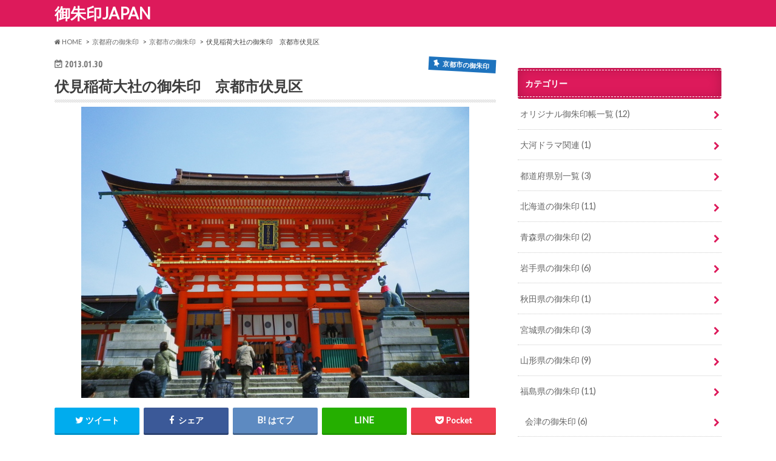

--- FILE ---
content_type: text/html; charset=UTF-8
request_url: https://www.gosyuinn.com/archives/23429620.html
body_size: 23607
content:
<!doctype html>
<!--[if lt IE 7]><html lang="ja" class="no-js lt-ie9 lt-ie8 lt-ie7"><![endif]-->
<!--[if (IE 7)&!(IEMobile)]><html lang="ja" class="no-js lt-ie9 lt-ie8"><![endif]-->
<!--[if (IE 8)&!(IEMobile)]><html lang="ja" class="no-js lt-ie9"><![endif]-->
<!--[if gt IE 8]><!--> <html lang="ja" class="no-js"><!--<![endif]-->

<head>
<meta charset="utf-8">
<meta http-equiv="X-UA-Compatible" content="IE=edge">
<title>伏見稲荷大社の御朱印　京都市伏見区 - 御朱印JAPAN</title>
<meta name="HandheldFriendly" content="True">
<meta name="MobileOptimized" content="320">
<meta name="viewport" content="width=device-width, initial-scale=1.0, minimum-scale=1.0, maximum-scale=1.0, user-scalable=no">


<link rel="pingback" href="https://www.gosyuinn.com/xmlrpc.php">

<!--[if IE]>
<![endif]-->
<!--[if lt IE 9]>
<script src="//html5shiv.googlecode.com/svn/trunk/html5.js"></script>
<script src="//css3-mediaqueries-js.googlecode.com/svn/trunk/css3-mediaqueries.js"></script>
<![endif]-->



<meta name='robots' content='index, follow, max-image-preview:large, max-snippet:-1, max-video-preview:-1' />

	<!-- This site is optimized with the Yoast SEO plugin v23.4 - https://yoast.com/wordpress/plugins/seo/ -->
	<link rel="canonical" href="https://www.gosyuinn.com/archives/23429620.html" />
	<meta property="og:locale" content="ja_JP" />
	<meta property="og:type" content="article" />
	<meta property="og:title" content="伏見稲荷大社の御朱印　京都市伏見区 - 御朱印JAPAN" />
	<meta property="og:description" content="目次 伏見稲荷大社　京都市伏見区 伏見稲荷大社の御朱印 【概略】 全国に約3万社あるといわれる稲荷神社の総本社。初詣においては近畿地方一円で最多の参拝者を集める。五穀豊穣、商売繁盛の神として庶民信仰を集める。本殿背後から..." />
	<meta property="og:url" content="https://www.gosyuinn.com/archives/23429620.html" />
	<meta property="og:site_name" content="御朱印JAPAN" />
	<meta property="article:published_time" content="2013-01-30T14:26:01+00:00" />
	<meta property="article:modified_time" content="2019-02-10T05:49:17+00:00" />
	<meta property="og:image" content="https://www.gosyuinn.com/wp-content/uploads/2013/01/pl-201368743524.jpg" />
	<meta property="og:image:width" content="640" />
	<meta property="og:image:height" content="480" />
	<meta property="og:image:type" content="image/jpeg" />
	<meta name="author" content="まことのすけ" />
	<meta name="twitter:card" content="summary_large_image" />
	<meta name="twitter:creator" content="@mako_pee" />
	<meta name="twitter:site" content="@mako_pee" />
	<meta name="twitter:label1" content="執筆者" />
	<meta name="twitter:data1" content="まことのすけ" />
	<script type="application/ld+json" class="yoast-schema-graph">{"@context":"https://schema.org","@graph":[{"@type":"Article","@id":"https://www.gosyuinn.com/archives/23429620.html#article","isPartOf":{"@id":"https://www.gosyuinn.com/archives/23429620.html"},"author":{"name":"まことのすけ","@id":"https://www.gosyuinn.com/#/schema/person/12f2d1144c79ccde91cee41dd04ddc14"},"headline":"伏見稲荷大社の御朱印　京都市伏見区","datePublished":"2013-01-30T14:26:01+00:00","dateModified":"2019-02-10T05:49:17+00:00","mainEntityOfPage":{"@id":"https://www.gosyuinn.com/archives/23429620.html"},"wordCount":1,"commentCount":0,"publisher":{"@id":"https://www.gosyuinn.com/#/schema/person/12f2d1144c79ccde91cee41dd04ddc14"},"image":{"@id":"https://www.gosyuinn.com/archives/23429620.html#primaryimage"},"thumbnailUrl":"https://www.gosyuinn.com/wp-content/uploads/2013/01/pl-201368743524.jpg","articleSection":["京都市の御朱印","京都府の御朱印"],"inLanguage":"ja","potentialAction":[{"@type":"CommentAction","name":"Comment","target":["https://www.gosyuinn.com/archives/23429620.html#respond"]}]},{"@type":"WebPage","@id":"https://www.gosyuinn.com/archives/23429620.html","url":"https://www.gosyuinn.com/archives/23429620.html","name":"伏見稲荷大社の御朱印　京都市伏見区 - 御朱印JAPAN","isPartOf":{"@id":"https://www.gosyuinn.com/#website"},"primaryImageOfPage":{"@id":"https://www.gosyuinn.com/archives/23429620.html#primaryimage"},"image":{"@id":"https://www.gosyuinn.com/archives/23429620.html#primaryimage"},"thumbnailUrl":"https://www.gosyuinn.com/wp-content/uploads/2013/01/pl-201368743524.jpg","datePublished":"2013-01-30T14:26:01+00:00","dateModified":"2019-02-10T05:49:17+00:00","breadcrumb":{"@id":"https://www.gosyuinn.com/archives/23429620.html#breadcrumb"},"inLanguage":"ja","potentialAction":[{"@type":"ReadAction","target":["https://www.gosyuinn.com/archives/23429620.html"]}]},{"@type":"ImageObject","inLanguage":"ja","@id":"https://www.gosyuinn.com/archives/23429620.html#primaryimage","url":"https://www.gosyuinn.com/wp-content/uploads/2013/01/pl-201368743524.jpg","contentUrl":"https://www.gosyuinn.com/wp-content/uploads/2013/01/pl-201368743524.jpg","width":640,"height":480},{"@type":"BreadcrumbList","@id":"https://www.gosyuinn.com/archives/23429620.html#breadcrumb","itemListElement":[{"@type":"ListItem","position":1,"name":"ホーム","item":"https://www.gosyuinn.com/"},{"@type":"ListItem","position":2,"name":"伏見稲荷大社の御朱印　京都市伏見区"}]},{"@type":"WebSite","@id":"https://www.gosyuinn.com/#website","url":"https://www.gosyuinn.com/","name":"御朱印JAPAN","description":"","publisher":{"@id":"https://www.gosyuinn.com/#/schema/person/12f2d1144c79ccde91cee41dd04ddc14"},"potentialAction":[{"@type":"SearchAction","target":{"@type":"EntryPoint","urlTemplate":"https://www.gosyuinn.com/?s={search_term_string}"},"query-input":{"@type":"PropertyValueSpecification","valueRequired":true,"valueName":"search_term_string"}}],"inLanguage":"ja"},{"@type":["Person","Organization"],"@id":"https://www.gosyuinn.com/#/schema/person/12f2d1144c79ccde91cee41dd04ddc14","name":"まことのすけ","image":{"@type":"ImageObject","inLanguage":"ja","@id":"https://www.gosyuinn.com/#/schema/person/image/","url":"https://www.gosyuinn.com/wp-content/uploads/2022/05/20201214_111353-scaled.jpg","contentUrl":"https://www.gosyuinn.com/wp-content/uploads/2022/05/20201214_111353-scaled.jpg","width":2560,"height":1440,"caption":"まことのすけ"},"logo":{"@id":"https://www.gosyuinn.com/#/schema/person/image/"},"description":"ドライブと温泉が好きな歴史ヲタ。2012年に御朱印と出会ってから旅行の頻度がさらに上がってしまいました。運動不足で体力がほとんどないので車でできるだけ近くまで乗り付けるのをモットーにしています。"}]}</script>
	<!-- / Yoast SEO plugin. -->


<link rel='dns-prefetch' href='//ajax.googleapis.com' />
<link rel='dns-prefetch' href='//secure.gravatar.com' />
<link rel='dns-prefetch' href='//stats.wp.com' />
<link rel='dns-prefetch' href='//fonts.googleapis.com' />
<link rel='dns-prefetch' href='//maxcdn.bootstrapcdn.com' />
<link rel='dns-prefetch' href='//widgets.wp.com' />
<link rel='dns-prefetch' href='//s0.wp.com' />
<link rel='dns-prefetch' href='//0.gravatar.com' />
<link rel='dns-prefetch' href='//1.gravatar.com' />
<link rel='dns-prefetch' href='//2.gravatar.com' />
<link rel='dns-prefetch' href='//v0.wordpress.com' />
<link rel='dns-prefetch' href='//c0.wp.com' />
<link rel="alternate" type="application/rss+xml" title="御朱印JAPAN &raquo; フィード" href="https://www.gosyuinn.com/feed" />
<link rel="alternate" type="application/rss+xml" title="御朱印JAPAN &raquo; コメントフィード" href="https://www.gosyuinn.com/comments/feed" />
<script type="text/javascript" id="wpp-js" src="https://www.gosyuinn.com/wp-content/plugins/wordpress-popular-posts/assets/js/wpp.min.js?ver=7.3.3" data-sampling="1" data-sampling-rate="100" data-api-url="https://www.gosyuinn.com/wp-json/wordpress-popular-posts" data-post-id="193" data-token="9577705c7f" data-lang="0" data-debug="0"></script>
<link rel="alternate" type="application/rss+xml" title="御朱印JAPAN &raquo; 伏見稲荷大社の御朱印　京都市伏見区 のコメントのフィード" href="https://www.gosyuinn.com/archives/23429620.html/feed" />
		<!-- This site uses the Google Analytics by MonsterInsights plugin v9.6.1 - Using Analytics tracking - https://www.monsterinsights.com/ -->
		<!-- Note: MonsterInsights is not currently configured on this site. The site owner needs to authenticate with Google Analytics in the MonsterInsights settings panel. -->
					<!-- No tracking code set -->
				<!-- / Google Analytics by MonsterInsights -->
		<script type="text/javascript">
/* <![CDATA[ */
window._wpemojiSettings = {"baseUrl":"https:\/\/s.w.org\/images\/core\/emoji\/15.0.3\/72x72\/","ext":".png","svgUrl":"https:\/\/s.w.org\/images\/core\/emoji\/15.0.3\/svg\/","svgExt":".svg","source":{"concatemoji":"https:\/\/www.gosyuinn.com\/wp-includes\/js\/wp-emoji-release.min.js"}};
/*! This file is auto-generated */
!function(i,n){var o,s,e;function c(e){try{var t={supportTests:e,timestamp:(new Date).valueOf()};sessionStorage.setItem(o,JSON.stringify(t))}catch(e){}}function p(e,t,n){e.clearRect(0,0,e.canvas.width,e.canvas.height),e.fillText(t,0,0);var t=new Uint32Array(e.getImageData(0,0,e.canvas.width,e.canvas.height).data),r=(e.clearRect(0,0,e.canvas.width,e.canvas.height),e.fillText(n,0,0),new Uint32Array(e.getImageData(0,0,e.canvas.width,e.canvas.height).data));return t.every(function(e,t){return e===r[t]})}function u(e,t,n){switch(t){case"flag":return n(e,"\ud83c\udff3\ufe0f\u200d\u26a7\ufe0f","\ud83c\udff3\ufe0f\u200b\u26a7\ufe0f")?!1:!n(e,"\ud83c\uddfa\ud83c\uddf3","\ud83c\uddfa\u200b\ud83c\uddf3")&&!n(e,"\ud83c\udff4\udb40\udc67\udb40\udc62\udb40\udc65\udb40\udc6e\udb40\udc67\udb40\udc7f","\ud83c\udff4\u200b\udb40\udc67\u200b\udb40\udc62\u200b\udb40\udc65\u200b\udb40\udc6e\u200b\udb40\udc67\u200b\udb40\udc7f");case"emoji":return!n(e,"\ud83d\udc26\u200d\u2b1b","\ud83d\udc26\u200b\u2b1b")}return!1}function f(e,t,n){var r="undefined"!=typeof WorkerGlobalScope&&self instanceof WorkerGlobalScope?new OffscreenCanvas(300,150):i.createElement("canvas"),a=r.getContext("2d",{willReadFrequently:!0}),o=(a.textBaseline="top",a.font="600 32px Arial",{});return e.forEach(function(e){o[e]=t(a,e,n)}),o}function t(e){var t=i.createElement("script");t.src=e,t.defer=!0,i.head.appendChild(t)}"undefined"!=typeof Promise&&(o="wpEmojiSettingsSupports",s=["flag","emoji"],n.supports={everything:!0,everythingExceptFlag:!0},e=new Promise(function(e){i.addEventListener("DOMContentLoaded",e,{once:!0})}),new Promise(function(t){var n=function(){try{var e=JSON.parse(sessionStorage.getItem(o));if("object"==typeof e&&"number"==typeof e.timestamp&&(new Date).valueOf()<e.timestamp+604800&&"object"==typeof e.supportTests)return e.supportTests}catch(e){}return null}();if(!n){if("undefined"!=typeof Worker&&"undefined"!=typeof OffscreenCanvas&&"undefined"!=typeof URL&&URL.createObjectURL&&"undefined"!=typeof Blob)try{var e="postMessage("+f.toString()+"("+[JSON.stringify(s),u.toString(),p.toString()].join(",")+"));",r=new Blob([e],{type:"text/javascript"}),a=new Worker(URL.createObjectURL(r),{name:"wpTestEmojiSupports"});return void(a.onmessage=function(e){c(n=e.data),a.terminate(),t(n)})}catch(e){}c(n=f(s,u,p))}t(n)}).then(function(e){for(var t in e)n.supports[t]=e[t],n.supports.everything=n.supports.everything&&n.supports[t],"flag"!==t&&(n.supports.everythingExceptFlag=n.supports.everythingExceptFlag&&n.supports[t]);n.supports.everythingExceptFlag=n.supports.everythingExceptFlag&&!n.supports.flag,n.DOMReady=!1,n.readyCallback=function(){n.DOMReady=!0}}).then(function(){return e}).then(function(){var e;n.supports.everything||(n.readyCallback(),(e=n.source||{}).concatemoji?t(e.concatemoji):e.wpemoji&&e.twemoji&&(t(e.twemoji),t(e.wpemoji)))}))}((window,document),window._wpemojiSettings);
/* ]]> */
</script>

<style id='wp-emoji-styles-inline-css' type='text/css'>

	img.wp-smiley, img.emoji {
		display: inline !important;
		border: none !important;
		box-shadow: none !important;
		height: 1em !important;
		width: 1em !important;
		margin: 0 0.07em !important;
		vertical-align: -0.1em !important;
		background: none !important;
		padding: 0 !important;
	}
</style>
<link rel='stylesheet' id='wp-block-library-css' href='https://c0.wp.com/c/6.5.7/wp-includes/css/dist/block-library/style.min.css' type='text/css' media='all' />
<link rel='stylesheet' id='mediaelement-css' href='https://c0.wp.com/c/6.5.7/wp-includes/js/mediaelement/mediaelementplayer-legacy.min.css' type='text/css' media='all' />
<link rel='stylesheet' id='wp-mediaelement-css' href='https://c0.wp.com/c/6.5.7/wp-includes/js/mediaelement/wp-mediaelement.min.css' type='text/css' media='all' />
<style id='jetpack-sharing-buttons-style-inline-css' type='text/css'>
.jetpack-sharing-buttons__services-list{display:flex;flex-direction:row;flex-wrap:wrap;gap:0;list-style-type:none;margin:5px;padding:0}.jetpack-sharing-buttons__services-list.has-small-icon-size{font-size:12px}.jetpack-sharing-buttons__services-list.has-normal-icon-size{font-size:16px}.jetpack-sharing-buttons__services-list.has-large-icon-size{font-size:24px}.jetpack-sharing-buttons__services-list.has-huge-icon-size{font-size:36px}@media print{.jetpack-sharing-buttons__services-list{display:none!important}}.editor-styles-wrapper .wp-block-jetpack-sharing-buttons{gap:0;padding-inline-start:0}ul.jetpack-sharing-buttons__services-list.has-background{padding:1.25em 2.375em}
</style>
<link rel='stylesheet' id='quads-style-css-css' href='https://www.gosyuinn.com/wp-content/plugins/quick-adsense-reloaded/includes/gutenberg/dist/blocks.style.build.css' type='text/css' media='all' />
<style id='classic-theme-styles-inline-css' type='text/css'>
/*! This file is auto-generated */
.wp-block-button__link{color:#fff;background-color:#32373c;border-radius:9999px;box-shadow:none;text-decoration:none;padding:calc(.667em + 2px) calc(1.333em + 2px);font-size:1.125em}.wp-block-file__button{background:#32373c;color:#fff;text-decoration:none}
</style>
<style id='global-styles-inline-css' type='text/css'>
body{--wp--preset--color--black: #000000;--wp--preset--color--cyan-bluish-gray: #abb8c3;--wp--preset--color--white: #ffffff;--wp--preset--color--pale-pink: #f78da7;--wp--preset--color--vivid-red: #cf2e2e;--wp--preset--color--luminous-vivid-orange: #ff6900;--wp--preset--color--luminous-vivid-amber: #fcb900;--wp--preset--color--light-green-cyan: #7bdcb5;--wp--preset--color--vivid-green-cyan: #00d084;--wp--preset--color--pale-cyan-blue: #8ed1fc;--wp--preset--color--vivid-cyan-blue: #0693e3;--wp--preset--color--vivid-purple: #9b51e0;--wp--preset--gradient--vivid-cyan-blue-to-vivid-purple: linear-gradient(135deg,rgba(6,147,227,1) 0%,rgb(155,81,224) 100%);--wp--preset--gradient--light-green-cyan-to-vivid-green-cyan: linear-gradient(135deg,rgb(122,220,180) 0%,rgb(0,208,130) 100%);--wp--preset--gradient--luminous-vivid-amber-to-luminous-vivid-orange: linear-gradient(135deg,rgba(252,185,0,1) 0%,rgba(255,105,0,1) 100%);--wp--preset--gradient--luminous-vivid-orange-to-vivid-red: linear-gradient(135deg,rgba(255,105,0,1) 0%,rgb(207,46,46) 100%);--wp--preset--gradient--very-light-gray-to-cyan-bluish-gray: linear-gradient(135deg,rgb(238,238,238) 0%,rgb(169,184,195) 100%);--wp--preset--gradient--cool-to-warm-spectrum: linear-gradient(135deg,rgb(74,234,220) 0%,rgb(151,120,209) 20%,rgb(207,42,186) 40%,rgb(238,44,130) 60%,rgb(251,105,98) 80%,rgb(254,248,76) 100%);--wp--preset--gradient--blush-light-purple: linear-gradient(135deg,rgb(255,206,236) 0%,rgb(152,150,240) 100%);--wp--preset--gradient--blush-bordeaux: linear-gradient(135deg,rgb(254,205,165) 0%,rgb(254,45,45) 50%,rgb(107,0,62) 100%);--wp--preset--gradient--luminous-dusk: linear-gradient(135deg,rgb(255,203,112) 0%,rgb(199,81,192) 50%,rgb(65,88,208) 100%);--wp--preset--gradient--pale-ocean: linear-gradient(135deg,rgb(255,245,203) 0%,rgb(182,227,212) 50%,rgb(51,167,181) 100%);--wp--preset--gradient--electric-grass: linear-gradient(135deg,rgb(202,248,128) 0%,rgb(113,206,126) 100%);--wp--preset--gradient--midnight: linear-gradient(135deg,rgb(2,3,129) 0%,rgb(40,116,252) 100%);--wp--preset--font-size--small: 13px;--wp--preset--font-size--medium: 20px;--wp--preset--font-size--large: 36px;--wp--preset--font-size--x-large: 42px;--wp--preset--spacing--20: 0.44rem;--wp--preset--spacing--30: 0.67rem;--wp--preset--spacing--40: 1rem;--wp--preset--spacing--50: 1.5rem;--wp--preset--spacing--60: 2.25rem;--wp--preset--spacing--70: 3.38rem;--wp--preset--spacing--80: 5.06rem;--wp--preset--shadow--natural: 6px 6px 9px rgba(0, 0, 0, 0.2);--wp--preset--shadow--deep: 12px 12px 50px rgba(0, 0, 0, 0.4);--wp--preset--shadow--sharp: 6px 6px 0px rgba(0, 0, 0, 0.2);--wp--preset--shadow--outlined: 6px 6px 0px -3px rgba(255, 255, 255, 1), 6px 6px rgba(0, 0, 0, 1);--wp--preset--shadow--crisp: 6px 6px 0px rgba(0, 0, 0, 1);}:where(.is-layout-flex){gap: 0.5em;}:where(.is-layout-grid){gap: 0.5em;}body .is-layout-flex{display: flex;}body .is-layout-flex{flex-wrap: wrap;align-items: center;}body .is-layout-flex > *{margin: 0;}body .is-layout-grid{display: grid;}body .is-layout-grid > *{margin: 0;}:where(.wp-block-columns.is-layout-flex){gap: 2em;}:where(.wp-block-columns.is-layout-grid){gap: 2em;}:where(.wp-block-post-template.is-layout-flex){gap: 1.25em;}:where(.wp-block-post-template.is-layout-grid){gap: 1.25em;}.has-black-color{color: var(--wp--preset--color--black) !important;}.has-cyan-bluish-gray-color{color: var(--wp--preset--color--cyan-bluish-gray) !important;}.has-white-color{color: var(--wp--preset--color--white) !important;}.has-pale-pink-color{color: var(--wp--preset--color--pale-pink) !important;}.has-vivid-red-color{color: var(--wp--preset--color--vivid-red) !important;}.has-luminous-vivid-orange-color{color: var(--wp--preset--color--luminous-vivid-orange) !important;}.has-luminous-vivid-amber-color{color: var(--wp--preset--color--luminous-vivid-amber) !important;}.has-light-green-cyan-color{color: var(--wp--preset--color--light-green-cyan) !important;}.has-vivid-green-cyan-color{color: var(--wp--preset--color--vivid-green-cyan) !important;}.has-pale-cyan-blue-color{color: var(--wp--preset--color--pale-cyan-blue) !important;}.has-vivid-cyan-blue-color{color: var(--wp--preset--color--vivid-cyan-blue) !important;}.has-vivid-purple-color{color: var(--wp--preset--color--vivid-purple) !important;}.has-black-background-color{background-color: var(--wp--preset--color--black) !important;}.has-cyan-bluish-gray-background-color{background-color: var(--wp--preset--color--cyan-bluish-gray) !important;}.has-white-background-color{background-color: var(--wp--preset--color--white) !important;}.has-pale-pink-background-color{background-color: var(--wp--preset--color--pale-pink) !important;}.has-vivid-red-background-color{background-color: var(--wp--preset--color--vivid-red) !important;}.has-luminous-vivid-orange-background-color{background-color: var(--wp--preset--color--luminous-vivid-orange) !important;}.has-luminous-vivid-amber-background-color{background-color: var(--wp--preset--color--luminous-vivid-amber) !important;}.has-light-green-cyan-background-color{background-color: var(--wp--preset--color--light-green-cyan) !important;}.has-vivid-green-cyan-background-color{background-color: var(--wp--preset--color--vivid-green-cyan) !important;}.has-pale-cyan-blue-background-color{background-color: var(--wp--preset--color--pale-cyan-blue) !important;}.has-vivid-cyan-blue-background-color{background-color: var(--wp--preset--color--vivid-cyan-blue) !important;}.has-vivid-purple-background-color{background-color: var(--wp--preset--color--vivid-purple) !important;}.has-black-border-color{border-color: var(--wp--preset--color--black) !important;}.has-cyan-bluish-gray-border-color{border-color: var(--wp--preset--color--cyan-bluish-gray) !important;}.has-white-border-color{border-color: var(--wp--preset--color--white) !important;}.has-pale-pink-border-color{border-color: var(--wp--preset--color--pale-pink) !important;}.has-vivid-red-border-color{border-color: var(--wp--preset--color--vivid-red) !important;}.has-luminous-vivid-orange-border-color{border-color: var(--wp--preset--color--luminous-vivid-orange) !important;}.has-luminous-vivid-amber-border-color{border-color: var(--wp--preset--color--luminous-vivid-amber) !important;}.has-light-green-cyan-border-color{border-color: var(--wp--preset--color--light-green-cyan) !important;}.has-vivid-green-cyan-border-color{border-color: var(--wp--preset--color--vivid-green-cyan) !important;}.has-pale-cyan-blue-border-color{border-color: var(--wp--preset--color--pale-cyan-blue) !important;}.has-vivid-cyan-blue-border-color{border-color: var(--wp--preset--color--vivid-cyan-blue) !important;}.has-vivid-purple-border-color{border-color: var(--wp--preset--color--vivid-purple) !important;}.has-vivid-cyan-blue-to-vivid-purple-gradient-background{background: var(--wp--preset--gradient--vivid-cyan-blue-to-vivid-purple) !important;}.has-light-green-cyan-to-vivid-green-cyan-gradient-background{background: var(--wp--preset--gradient--light-green-cyan-to-vivid-green-cyan) !important;}.has-luminous-vivid-amber-to-luminous-vivid-orange-gradient-background{background: var(--wp--preset--gradient--luminous-vivid-amber-to-luminous-vivid-orange) !important;}.has-luminous-vivid-orange-to-vivid-red-gradient-background{background: var(--wp--preset--gradient--luminous-vivid-orange-to-vivid-red) !important;}.has-very-light-gray-to-cyan-bluish-gray-gradient-background{background: var(--wp--preset--gradient--very-light-gray-to-cyan-bluish-gray) !important;}.has-cool-to-warm-spectrum-gradient-background{background: var(--wp--preset--gradient--cool-to-warm-spectrum) !important;}.has-blush-light-purple-gradient-background{background: var(--wp--preset--gradient--blush-light-purple) !important;}.has-blush-bordeaux-gradient-background{background: var(--wp--preset--gradient--blush-bordeaux) !important;}.has-luminous-dusk-gradient-background{background: var(--wp--preset--gradient--luminous-dusk) !important;}.has-pale-ocean-gradient-background{background: var(--wp--preset--gradient--pale-ocean) !important;}.has-electric-grass-gradient-background{background: var(--wp--preset--gradient--electric-grass) !important;}.has-midnight-gradient-background{background: var(--wp--preset--gradient--midnight) !important;}.has-small-font-size{font-size: var(--wp--preset--font-size--small) !important;}.has-medium-font-size{font-size: var(--wp--preset--font-size--medium) !important;}.has-large-font-size{font-size: var(--wp--preset--font-size--large) !important;}.has-x-large-font-size{font-size: var(--wp--preset--font-size--x-large) !important;}
.wp-block-navigation a:where(:not(.wp-element-button)){color: inherit;}
:where(.wp-block-post-template.is-layout-flex){gap: 1.25em;}:where(.wp-block-post-template.is-layout-grid){gap: 1.25em;}
:where(.wp-block-columns.is-layout-flex){gap: 2em;}:where(.wp-block-columns.is-layout-grid){gap: 2em;}
.wp-block-pullquote{font-size: 1.5em;line-height: 1.6;}
</style>
<link rel='stylesheet' id='pz-linkcard-css-css' href='//www.gosyuinn.com/wp-content/uploads/pz-linkcard/style/style.min.css' type='text/css' media='all' />
<link rel='stylesheet' id='toc-screen-css' href='https://www.gosyuinn.com/wp-content/plugins/table-of-contents-plus/screen.min.css' type='text/css' media='all' />
<link rel='stylesheet' id='ppress-frontend-css' href='https://www.gosyuinn.com/wp-content/plugins/wp-user-avatar/assets/css/frontend.min.css' type='text/css' media='all' />
<link rel='stylesheet' id='ppress-flatpickr-css' href='https://www.gosyuinn.com/wp-content/plugins/wp-user-avatar/assets/flatpickr/flatpickr.min.css' type='text/css' media='all' />
<link rel='stylesheet' id='ppress-select2-css' href='https://www.gosyuinn.com/wp-content/plugins/wp-user-avatar/assets/select2/select2.min.css' type='text/css' media='all' />
<link rel='stylesheet' id='wordpress-popular-posts-css-css' href='https://www.gosyuinn.com/wp-content/plugins/wordpress-popular-posts/assets/css/wpp.css' type='text/css' media='all' />
<link rel='stylesheet' id='jetpack_likes-css' href='https://c0.wp.com/p/jetpack/13.9.1/modules/likes/style.css' type='text/css' media='all' />
<link rel='stylesheet' id='style-css' href='https://www.gosyuinn.com/wp-content/themes/hummingbird/style.css' type='text/css' media='all' />
<link rel='stylesheet' id='slider-css' href='https://www.gosyuinn.com/wp-content/themes/hummingbird/library/css/bx-slider.css' type='text/css' media='all' />
<link rel='stylesheet' id='animate-css' href='https://www.gosyuinn.com/wp-content/themes/hummingbird/library/css/animate.min.css' type='text/css' media='all' />
<link rel='stylesheet' id='shortcode-css' href='https://www.gosyuinn.com/wp-content/themes/hummingbird/library/css/shortcode.css' type='text/css' media='all' />
<link rel='stylesheet' id='gf_Ubuntu-css' href='//fonts.googleapis.com/css?family=Ubuntu+Condensed' type='text/css' media='all' />
<link rel='stylesheet' id='gf_Lato-css' href='//fonts.googleapis.com/css?family=Lato' type='text/css' media='all' />
<link rel='stylesheet' id='fontawesome-css' href='//maxcdn.bootstrapcdn.com/font-awesome/4.6.0/css/font-awesome.min.css' type='text/css' media='all' />
<link rel='stylesheet' id='wp-associate-post-r2-css' href='https://www.gosyuinn.com/wp-content/plugins/wp-associate-post-r2/css/skin-standard.css' type='text/css' media='all' />
<link rel='stylesheet' id='va-social-buzz-css' href='https://www.gosyuinn.com/wp-content/plugins/va-social-buzz/assets/css/style.min.css' type='text/css' media='all' />
<style id='va-social-buzz-inline-css' type='text/css'>
.va-social-buzz .vasb_fb .vasb_fb_thumbnail{background-image:url(https://www.gosyuinn.com/wp-content/uploads/2013/01/pl-201368743524.jpg);}#secondary #widget-area .va-social-buzz .vasb_fb .vasb_fb_like,#secondary .widget-area .va-social-buzz .vasb_fb .vasb_fb_like,#secondary.widget-area .va-social-buzz .vasb_fb .vasb_fb_like,.secondary .widget-area .va-social-buzz .vasb_fb .vasb_fb_like,.sidebar-container .va-social-buzz .vasb_fb .vasb_fb_like,.va-social-buzz .vasb_fb .vasb_fb_like{background-color:rgba(43,43,43,0.7);color:#ffffff;}@media only screen and (min-width:711px){.va-social-buzz .vasb_fb .vasb_fb_like{background-color:rgba(43,43,43,1);}}
</style>
<link rel='stylesheet' id='jetpack-carousel-swiper-css-css' href='https://c0.wp.com/p/jetpack/13.9.1/modules/carousel/swiper-bundle.css' type='text/css' media='all' />
<link rel='stylesheet' id='jetpack-carousel-css' href='https://c0.wp.com/p/jetpack/13.9.1/modules/carousel/jetpack-carousel.css' type='text/css' media='all' />
<script type="text/javascript" src="//ajax.googleapis.com/ajax/libs/jquery/1.12.2/jquery.min.js" id="jquery-js"></script>
<script type="text/javascript" src="https://www.gosyuinn.com/wp-content/plugins/wp-user-avatar/assets/flatpickr/flatpickr.min.js" id="ppress-flatpickr-js"></script>
<script type="text/javascript" src="https://www.gosyuinn.com/wp-content/plugins/wp-user-avatar/assets/select2/select2.min.js" id="ppress-select2-js"></script>
<link rel="https://api.w.org/" href="https://www.gosyuinn.com/wp-json/" /><link rel="alternate" type="application/json" href="https://www.gosyuinn.com/wp-json/wp/v2/posts/193" /><link rel='shortlink' href='https://wp.me/s84WEh-23429620' />
<link rel="alternate" type="application/json+oembed" href="https://www.gosyuinn.com/wp-json/oembed/1.0/embed?url=https%3A%2F%2Fwww.gosyuinn.com%2Farchives%2F23429620.html" />
<link rel="alternate" type="text/xml+oembed" href="https://www.gosyuinn.com/wp-json/oembed/1.0/embed?url=https%3A%2F%2Fwww.gosyuinn.com%2Farchives%2F23429620.html&#038;format=xml" />
<script async src="//pagead2.googlesyndication.com/pagead/js/adsbygoogle.js"></script>
<script>
     (adsbygoogle = window.adsbygoogle || []).push({
          google_ad_client: "ca-pub-6398182624988447",
          enable_page_level_ads: true
     });
</script>

<script type="text/javascript" language="javascript">
    var vc_pid = "885578300";
</script><script type="text/javascript" src="//aml.valuecommerce.com/vcdal.js" async></script>


<link rel="stylesheet" href="https://www.gosyuinn.com/wp-content/plugins/count-per-day/counter.css" type="text/css" />
	<style>img#wpstats{display:none}</style>
		<script>document.cookie = 'quads_browser_width='+screen.width;</script>            <style id="wpp-loading-animation-styles">@-webkit-keyframes bgslide{from{background-position-x:0}to{background-position-x:-200%}}@keyframes bgslide{from{background-position-x:0}to{background-position-x:-200%}}.wpp-widget-block-placeholder,.wpp-shortcode-placeholder{margin:0 auto;width:60px;height:3px;background:#dd3737;background:linear-gradient(90deg,#dd3737 0%,#571313 10%,#dd3737 100%);background-size:200% auto;border-radius:3px;-webkit-animation:bgslide 1s infinite linear;animation:bgslide 1s infinite linear}</style>
            <style type="text/css">
body{color: #3E3E3E;}
a{color: #1e73be;}
a:hover{color: #1e73be;}
#main article footer .post-categories li a,#main article footer .tags a{  background: #1e73be;  border:1px solid #1e73be;}
#main article footer .tags a{color:#1e73be; background: none;}
#main article footer .post-categories li a:hover,#main article footer .tags a:hover{ background:#1e73be;  border-color:#1e73be;}
input[type="text"],input[type="password"],input[type="datetime"],input[type="datetime-local"],input[type="date"],input[type="month"],input[type="time"],input[type="week"],input[type="number"],input[type="email"],input[type="url"],input[type="search"],input[type="tel"],input[type="color"],select,textarea,.field { background-color: #FFFFFF;}
/*ヘッダー*/
.header{background: #dd1a5b; color: #ffffff;}
#logo a,.nav li a,.nav_btn{color: #ffffff;}
#logo a:hover,.nav li a:hover{color:#FFFF00;}
@media only screen and (min-width: 768px) {
.nav ul {background: #0E0E0E;}
.nav li ul.sub-menu li a{color: #BAB4B0;}
}
/*メインエリア*/
.widgettitle {background: #dd1a5b; color:  #ffffff;}
.widget li a:after{color: #dd1a5b!important;}
/* 投稿ページ */
.entry-content h2{background: #dd1a5b;}
.entry-content h3{border-color: #dd1a5b;}
.entry-content ul li:before{ background: #dd1a5b;}
.entry-content ol li:before{ background: #dd1a5b;}
/* カテゴリーラベル */
.post-list-card .post-list .eyecatch .cat-name,.top-post-list .post-list .eyecatch .cat-name,.byline .cat-name,.single .authorbox .author-newpost li .cat-name,.related-box li .cat-name,#top_carousel .bx-wrapper ul li .osusume-label{background: #1e73be; color:  #ffffff;}
/* CTA */
.cta-inner{ background: #0E0E0E;}
/* ボタンの色 */
.btn-wrap a{background: #1e73be;border: 1px solid #1e73be;}
.btn-wrap a:hover{background: #1e73be;}
.btn-wrap.simple a{border:1px solid #1e73be;color:#1e73be;}
.btn-wrap.simple a:hover{background:#1e73be;}
.readmore a{border:1px solid #1e73be;color:#1e73be;}
.readmore a:hover{background:#1e73be;color:#fff;}
/* サイドバー */
.widget a{text-decoration:none; color:#666666;}
.widget a:hover{color:#999999;}
/*フッター*/
#footer-top{background-color: #0E0E0E; color: #CACACA;}
.footer a,#footer-top a{color: #BAB4B0;}
#footer-top .widgettitle{color: #CACACA;}
.footer {background-color: #0E0E0E;color: #CACACA;}
.footer-links li:before{ color: #dd1a5b;}
/* ページネーション */
.pagination a, .pagination span,.page-links a{border-color: #1e73be; color: #1e73be;}
.pagination .current,.pagination .current:hover,.page-links ul > li > span{background-color: #1e73be; border-color: #1e73be;}
.pagination a:hover, .pagination a:focus,.page-links a:hover, .page-links a:focus{background-color: #1e73be; color: #fff;}
/* OTHER */
ul.wpp-list li a:before{background: #dd1a5b;color: #ffffff;}
.blue-btn, .comment-reply-link, #submit { background-color: #1e73be; }
.blue-btn:hover, .comment-reply-link:hover, #submit:hover, .blue-btn:focus, .comment-reply-link:focus, #submit:focus {background-color: #1e73be; }
</style>
<style type="text/css">.broken_link, a.broken_link {
	text-decoration: line-through;
}</style>		<style type="text/css" id="wp-custom-css">
			.kaerebalink-box,
.booklink-box {
   width:100%;
   font-size:12px;
   color:#5e6065;
   border:1px solid #ddd;
   padding:15px 15px 14px;
   margin:26px 0 28px;
   box-sizing:border-box;
   word-break:break-all;
}
.kaerebalink-box:after,
.booklink-box:after {
   content:"";
   display:block;
   clear:both;
}
.kaerebalink-image,
.booklink-image {
   float:left;
   width:100px;
   text-align:center;
}
.kaerebalink-image img,
.booklink-image img {
   margin:0 !important;
   width:100%;
   height:auto;
}
.kaerebalink-info,
.booklink-info {
   margin:0 0 0 110px;
}
.kaerebalink-name > a,
.booklink-name > a {
   font-size:14px;
   font-weight:bold;
   color:#2e3035;
}
.kaerebalink-powered-date,
.booklink-powered-date {
   line-height:1.5;
   margin:3px 0;
}
.kaerebalink-powered-date a,
.booklink-powered-date a {
   color:#5e6065;
}
.kaerebalink-detail,
.booklink-detail {
   line-height:1.5;
}
.kaerebalink-link1 a,
.booklink-link2 a {
   color:#fff;
   text-decoration:none;
   display:block;
   text-align:center;
   line-height:28px;
   border-radius:4px;
}
/* ブランドカラーより少し薄めに */
.shoplinkamazon a {
   background:#f8a512;
   margin:7px 0 5px;
}
.shoplinkkindle a {
   background:#159dd6;
   margin:5px 0;
}
.shoplinkrakuten a {
   background:#d43232;
}
/* ショップ名の後ろに「で探す」を表示 */
.shoplinkamazon a::after,
.shoplinkkindle a::after,
.shoplinkrakuten a::after {
   content:"\3067\63A2\3059";
}
.kaerebalink-link1 a:hover,
.booklink-link2 a:hover {
   opacity:.8;
   color:#fff;
}
.kaerebalink-box p,
.booklink-box p {
   margin:0;
}


@media screen and (min-width:471px) {
  .kaerebalink-detail,
  .booklink-detail {
     margin-bottom:7px;
  }
  .kaerebalink-link1,
  .booklink-link2 {
     margin-right:-6px;
  }
  .kaerebalink-link1 div,
  .booklink-link2 div {
     width:50%;
     float:left;
     margin-bottom:5px;
     padding-right:6px;
  }
  .kaerebalink-link1 div::after,
  .booklink-link2 div::after {
     content: "";
     display: block;
     clear: both;
  }
  .booklink-link2 div:nth-of-type(3) {
     margin-top:1px;
  }
  .shoplinkamazon a,
  .shoplinkkindle a {
     margin:0;
  }
}

@media screen and (min-width:581px) {
  .kaerebalink-box,
  .booklink-box {
     font-size:13px;
     padding:20px 20px 19px;
     margin:28px 0 32px;
  }
  .kaerebalink-image,
  .booklink-image {
     width:112px;
  }
  .kaerebalink-info,
  .booklink-info {
     margin:0 0 0 124px;
  }
  .kaerebalink-name > a,
  .booklink-name > a {
     font-size:15px;
  }
  .kaerebalink-powered-date,
  .booklink-powered-date {
     margin:4px 0;
  }
  .kaerebalink-link1 a,
  .booklink-link2 a {
     line-height:30px;
     font-size:12px;
  }
}

@media screen and (min-width:768px) {
  .kaerebalink-link1 div,
  .booklink-link2 div {
     width:33.33333333%;
  }
  .booklink-link2 div:nth-of-type(3) {
     margin-top:0;
  }
}		</style>
		</head>

<body data-rsssl=1 class="post-template-default single single-post postid-193 single-format-standard">



<div id="container" class=" ">

<header class="header" role="banner">
<div id="inner-header" class="wrap cf">
<p class="site_description"></p><div id="logo" class="gf">
<p class="h1 text"><a href="https://www.gosyuinn.com">御朱印JAPAN</a></p>
</div>

<nav id="g_nav" role="navigation">

</nav>
<button id="drawerBtn" class="nav_btn"></button>
<script type="text/javascript">
jQuery(function( $ ){
var menu = $('#g_nav'),
    menuBtn = $('#drawerBtn'),
    body = $(document.body),     
    menuWidth = menu.outerWidth();                
     
    menuBtn.on('click', function(){
    body.toggleClass('open');
        if(body.hasClass('open')){
            body.animate({'left' : menuWidth }, 300);            
            menu.animate({'left' : 0 }, 300);                    
        } else {
            menu.animate({'left' : -menuWidth }, 300);
            body.animate({'left' : 0 }, 300);            
        }             
    });
});    
</script>

</div>
</header>
<div id="breadcrumb" class="breadcrumb inner wrap cf"><ul><li itemscope itemtype="//data-vocabulary.org/Breadcrumb"><a href="https://www.gosyuinn.com/" itemprop="url"><i class="fa fa-home"></i><span itemprop="title"> HOME</span></a></li><li itemscope itemtype="//data-vocabulary.org/Breadcrumb"><a href="https://www.gosyuinn.com/archives/category/kyotofu" itemprop="url"><span itemprop="title">京都府の御朱印</span></a></li><li itemscope itemtype="//data-vocabulary.org/Breadcrumb"><a href="https://www.gosyuinn.com/archives/category/kyotofu/kyotoshi" itemprop="url"><span itemprop="title">京都市の御朱印</span></a></li><li>伏見稲荷大社の御朱印　京都市伏見区</li></ul></div>
<div id="content">
<div id="inner-content" class="wrap cf">

<main id="main" class="m-all t-all d-5of7 cf" role="main">
<article id="post-193" class="cf post-193 post type-post status-publish format-standard has-post-thumbnail hentry category-kyotoshi category-kyotofu" role="article">
<header class="article-header entry-header animated fadeInDown">
<p class="byline entry-meta vcard cf">
<time class="date gf entry-date updated">2013.01.30</time>
<time class="date gf entry-date undo updated" datetime="2019-02-10">2019.02.10</time>

<span class="cat-name cat-id-22">京都市の御朱印</span><span class="writer" style="display: none;"><span class="name author"><span class="fn">まことのすけ</span></span></span>
</p>
<h1 class="entry-title single-title" itemprop="headline" rel="bookmark">伏見稲荷大社の御朱印　京都市伏見区</h1>
<figure class="eyecatch animated fadeInUp">
<img width="640" height="480" src="https://www.gosyuinn.com/wp-content/uploads/2013/01/pl-201368743524.jpg" class="attachment-single-thum size-single-thum wp-post-image" alt="" decoding="async" fetchpriority="high" srcset="https://www.gosyuinn.com/wp-content/uploads/2013/01/pl-201368743524.jpg 640w, https://www.gosyuinn.com/wp-content/uploads/2013/01/pl-201368743524-300x225.jpg 300w" sizes="(max-width: 640px) 100vw, 640px" data-attachment-id="6484" data-permalink="https://www.gosyuinn.com/archives/23429620.html/pl-201368743524" data-orig-file="https://www.gosyuinn.com/wp-content/uploads/2013/01/pl-201368743524.jpg" data-orig-size="640,480" data-comments-opened="0" data-image-meta="{&quot;aperture&quot;:&quot;0&quot;,&quot;credit&quot;:&quot;&quot;,&quot;camera&quot;:&quot;&quot;,&quot;caption&quot;:&quot;&quot;,&quot;created_timestamp&quot;:&quot;0&quot;,&quot;copyright&quot;:&quot;&quot;,&quot;focal_length&quot;:&quot;0&quot;,&quot;iso&quot;:&quot;0&quot;,&quot;shutter_speed&quot;:&quot;0&quot;,&quot;title&quot;:&quot;&quot;,&quot;orientation&quot;:&quot;0&quot;}" data-image-title="pl-201368743524" data-image-description="" data-image-caption="" data-medium-file="https://www.gosyuinn.com/wp-content/uploads/2013/01/pl-201368743524-300x225.jpg" data-large-file="https://www.gosyuinn.com/wp-content/uploads/2013/01/pl-201368743524.jpg" tabindex="0" role="button" /></figure>
<div class="share short">
<div class="sns">
<ul class="cf">

<li class="twitter"> 
<a target="blank" href="//twitter.com/intent/tweet?url=https%3A%2F%2Fwww.gosyuinn.com%2Farchives%2F23429620.html&text=%E4%BC%8F%E8%A6%8B%E7%A8%B2%E8%8D%B7%E5%A4%A7%E7%A4%BE%E3%81%AE%E5%BE%A1%E6%9C%B1%E5%8D%B0%E3%80%80%E4%BA%AC%E9%83%BD%E5%B8%82%E4%BC%8F%E8%A6%8B%E5%8C%BA&tw_p=tweetbutton" onclick="window.open(this.href, 'tweetwindow', 'width=550, height=450,personalbar=0,toolbar=0,scrollbars=1,resizable=1'); return false;"><i class="fa fa-twitter"></i><span class="text">ツイート</span><span class="count"></span></a>
</li>

<li class="facebook">
<a href="//www.facebook.com/sharer.php?src=bm&u=https%3A%2F%2Fwww.gosyuinn.com%2Farchives%2F23429620.html&t=%E4%BC%8F%E8%A6%8B%E7%A8%B2%E8%8D%B7%E5%A4%A7%E7%A4%BE%E3%81%AE%E5%BE%A1%E6%9C%B1%E5%8D%B0%E3%80%80%E4%BA%AC%E9%83%BD%E5%B8%82%E4%BC%8F%E8%A6%8B%E5%8C%BA" onclick="javascript:window.open(this.href, '', 'menubar=no,toolbar=no,resizable=yes,scrollbars=yes,height=300,width=600');return false;"><i class="fa fa-facebook"></i>
<span class="text">シェア</span><span class="count"></span></a>
</li>


<li class="hatebu">       
<a href="//b.hatena.ne.jp/add?mode=confirm&url=https://www.gosyuinn.com/archives/23429620.html&title=%E4%BC%8F%E8%A6%8B%E7%A8%B2%E8%8D%B7%E5%A4%A7%E7%A4%BE%E3%81%AE%E5%BE%A1%E6%9C%B1%E5%8D%B0%E3%80%80%E4%BA%AC%E9%83%BD%E5%B8%82%E4%BC%8F%E8%A6%8B%E5%8C%BA" onclick="window.open(this.href, 'HBwindow', 'width=600, height=400, menubar=no, toolbar=no, scrollbars=yes'); return false;" target="_blank"><span class="text">はてブ</span><span class="count"></span></a>
</li>

<li class="line">
<a href="//line.me/R/msg/text/?%E4%BC%8F%E8%A6%8B%E7%A8%B2%E8%8D%B7%E5%A4%A7%E7%A4%BE%E3%81%AE%E5%BE%A1%E6%9C%B1%E5%8D%B0%E3%80%80%E4%BA%AC%E9%83%BD%E5%B8%82%E4%BC%8F%E8%A6%8B%E5%8C%BA%0Ahttps%3A%2F%2Fwww.gosyuinn.com%2Farchives%2F23429620.html" target="_blank"><span class="text">送る</span></a>
</li>


<li class="pocket">
<a href="//getpocket.com/edit?url=https://www.gosyuinn.com/archives/23429620.html&title=伏見稲荷大社の御朱印　京都市伏見区" onclick="window.open(this.href, 'FBwindow', 'width=550, height=350, menubar=no, toolbar=no, scrollbars=yes'); return false;"><i class="fa fa-get-pocket"></i><span class="text">Pocket</span><span class="count"></span></a></li>
</ul>
</div> 
</div></header>



<section class="entry-content cf">

<div class="add titleunder">
<div id="text-6" class="widget widget_text">			<div class="textwidget"><p><script async src="//pagead2.googlesyndication.com/pagead/js/adsbygoogle.js"></script><br />
<!-- ｗｐサイドバナー --><br />
<ins class="adsbygoogle" style="display: block;" data-ad-client="ca-pub-6398182624988447" data-ad-slot="3635732847" data-ad-format="auto"></ins><br />
<script>
(adsbygoogle = window.adsbygoogle || []).push({});
</script></p>
</div>
		</div></div>

<div id="toc_container" class="no_bullets"><p class="toc_title">目次</p><ul class="toc_list"><li><ul><li></li><li></li><li></li><li></li></ul></li></ul></div>
<h2><span id="i">伏見稲荷大社　京都市伏見区</span></h2>
<h3><span id="i-2">伏見稲荷大社の御朱印</span></h3>
<img decoding="async" data-attachment-id="13317" data-permalink="https://www.gosyuinn.com/archives/23429620.html/4b3699e2" data-orig-file="https://www.gosyuinn.com/wp-content/uploads/2013/01/4b3699e2.jpg" data-orig-size="953,1280" data-comments-opened="0" data-image-meta="{&quot;aperture&quot;:&quot;0&quot;,&quot;credit&quot;:&quot;&quot;,&quot;camera&quot;:&quot;&quot;,&quot;caption&quot;:&quot;&quot;,&quot;created_timestamp&quot;:&quot;0&quot;,&quot;copyright&quot;:&quot;&quot;,&quot;focal_length&quot;:&quot;0&quot;,&quot;iso&quot;:&quot;0&quot;,&quot;shutter_speed&quot;:&quot;0&quot;,&quot;title&quot;:&quot;&quot;,&quot;orientation&quot;:&quot;0&quot;}" data-image-title="4b3699e2" data-image-description="" data-image-caption="" data-medium-file="https://www.gosyuinn.com/wp-content/uploads/2013/01/4b3699e2-223x300.jpg" data-large-file="https://www.gosyuinn.com/wp-content/uploads/2013/01/4b3699e2-678x910.jpg" tabindex="0" role="button" class="alignnone wp-image-13317" src="https://www.gosyuinn.com/wp-content/uploads/2013/01/4b3699e2-678x910.jpg" alt="" width="506" height="679" srcset="https://www.gosyuinn.com/wp-content/uploads/2013/01/4b3699e2-678x910.jpg 678w, https://www.gosyuinn.com/wp-content/uploads/2013/01/4b3699e2-223x300.jpg 223w, https://www.gosyuinn.com/wp-content/uploads/2013/01/4b3699e2-768x1032.jpg 768w, https://www.gosyuinn.com/wp-content/uploads/2013/01/4b3699e2-728x978.jpg 728w, https://www.gosyuinn.com/wp-content/uploads/2013/01/4b3699e2.jpg 953w" sizes="(max-width: 506px) 100vw, 506px" />
<h3><span id="i-3">【概略】</span></h3>
<p>全国に約3万社あるといわれる稲荷神社の総本社。初詣においては近畿地方一円で最多の参拝者を集める。五穀豊穣、商売繁盛の神として庶民信仰を集める。本殿背後から奥社に通じる参道には数多くの朱塗りの鳥居“千本鳥居”が立ち並び、その幻想的な雰囲気から海外からの観光客も非常に多い。</p>
<!-- WP QUADS Content Ad Plugin v. 2.0.92 -->
<div class="quads-location quads-ad7" id="quads-ad7" style="float:none;margin:0px 0 0px 0;text-align:center;">
<CENTER>スポンサードリンク</CENTER>
<script async src="//pagead2.googlesyndication.com/pagead/js/adsbygoogle.js"></script>
<!-- 記事内レシポンシブ -->
<ins class="adsbygoogle"
     style="display:block"
     data-ad-client="ca-pub-6398182624988447"
     data-ad-slot="7550159254"
     data-ad-format="auto"></ins>
<script>
(adsbygoogle = window.adsbygoogle || []).push({});
</script>
</div>

<img decoding="async" data-attachment-id="6485" data-permalink="https://www.gosyuinn.com/archives/23429620.html/pl-20136915735" data-orig-file="https://www.gosyuinn.com/wp-content/uploads/2013/01/pl-20136915735.jpg" data-orig-size="639,426" data-comments-opened="0" data-image-meta="{&quot;aperture&quot;:&quot;0&quot;,&quot;credit&quot;:&quot;&quot;,&quot;camera&quot;:&quot;&quot;,&quot;caption&quot;:&quot;&quot;,&quot;created_timestamp&quot;:&quot;0&quot;,&quot;copyright&quot;:&quot;&quot;,&quot;focal_length&quot;:&quot;0&quot;,&quot;iso&quot;:&quot;0&quot;,&quot;shutter_speed&quot;:&quot;0&quot;,&quot;title&quot;:&quot;&quot;,&quot;orientation&quot;:&quot;0&quot;}" data-image-title="pl-20136915735" data-image-description="" data-image-caption="" data-medium-file="https://www.gosyuinn.com/wp-content/uploads/2013/01/pl-20136915735-300x200.jpg" data-large-file="https://www.gosyuinn.com/wp-content/uploads/2013/01/pl-20136915735.jpg" tabindex="0" role="button" class="alignnone size-full wp-image-6485" src="https://www.gosyuinn.com/wp-content/uploads/2013/01/pl-20136915735.jpg" alt="" width="639" height="426" srcset="https://www.gosyuinn.com/wp-content/uploads/2013/01/pl-20136915735.jpg 639w, https://www.gosyuinn.com/wp-content/uploads/2013/01/pl-20136915735-300x200.jpg 300w" sizes="(max-width: 639px) 100vw, 639px" />
<p>JR稲荷駅から徒歩で行きました。御朱印は授与所にていただきました。初詣に行ったので凄い人の数でした。</p>
<img loading="lazy" decoding="async" data-attachment-id="6484" data-permalink="https://www.gosyuinn.com/archives/23429620.html/pl-201368743524" data-orig-file="https://www.gosyuinn.com/wp-content/uploads/2013/01/pl-201368743524.jpg" data-orig-size="640,480" data-comments-opened="0" data-image-meta="{&quot;aperture&quot;:&quot;0&quot;,&quot;credit&quot;:&quot;&quot;,&quot;camera&quot;:&quot;&quot;,&quot;caption&quot;:&quot;&quot;,&quot;created_timestamp&quot;:&quot;0&quot;,&quot;copyright&quot;:&quot;&quot;,&quot;focal_length&quot;:&quot;0&quot;,&quot;iso&quot;:&quot;0&quot;,&quot;shutter_speed&quot;:&quot;0&quot;,&quot;title&quot;:&quot;&quot;,&quot;orientation&quot;:&quot;0&quot;}" data-image-title="pl-201368743524" data-image-description="" data-image-caption="" data-medium-file="https://www.gosyuinn.com/wp-content/uploads/2013/01/pl-201368743524-300x225.jpg" data-large-file="https://www.gosyuinn.com/wp-content/uploads/2013/01/pl-201368743524.jpg" tabindex="0" role="button" class="alignnone size-full wp-image-6484" src="https://www.gosyuinn.com/wp-content/uploads/2013/01/pl-201368743524.jpg" alt="" width="640" height="480" srcset="https://www.gosyuinn.com/wp-content/uploads/2013/01/pl-201368743524.jpg 640w, https://www.gosyuinn.com/wp-content/uploads/2013/01/pl-201368743524-300x225.jpg 300w" sizes="(max-width: 640px) 100vw, 640px" />
<h3><span id="i-4">【祭神】</span></h3>
<p>稲荷大神</p>
<h3><span id="i-5">【鎮座地】</span></h3>
<p>京都府京都市伏見区深草藪之内町68</p>
<p><iframe loading="lazy" style="border: 0;" src="https://www.google.com/maps/embed?pb=!1m18!1m12!1m3!1d3269.5795831303435!2d135.77048301496978!3d34.96714457640958!2m3!1f0!2f0!3f0!3m2!1i1024!2i768!4f13.1!3m3!1m2!1s0x60010f153d2e6d21%3A0x7b1aca1c753ae2e9!2z5LyP6KaL56iy6I235aSn56S-!5e0!3m2!1sja!2sjp!4v1499326081199" width="320" height="320" frameborder="0" allowfullscreen="allowfullscreen"></iframe></p>
<div class="va-social-buzz"><div class="vasb_fb"><div class="vasb_fb_thumbnail"></div><div class="vasb_fb_like"><p class="vasb_fb_like_text">この記事が気に入ったら<br>いいね ! しよう</p><div class="fb-like" data-href="https://www.facebook.com/MAKOTONOSUKE1962" data-layout="button_count" data-action="like" data-show-faces="false" data-share="false"></div></div><!-- //.vasb_fb_like --></div><!-- //.vasb_fb --><div class="vasb_share"><div class="vasb_share_button vasb_share_button-fb"><a href="https://www.facebook.com/sharer/sharer.php?u=https%3A%2F%2Fwww.gosyuinn.com%2Farchives%2F23429620.html"><i class="vasb_icon"></i><span class="vasb_share_button_text">シェアする</span></a></div><!-- //.vasb_share_button-fb --><div class="vasb_share_button vasb_share_button-twttr"><a href="https://twitter.com/share?url=https%3A%2F%2Fwww.gosyuinn.com%2Farchives%2F23429620.html&text=%E4%BC%8F%E8%A6%8B%E7%A8%B2%E8%8D%B7%E5%A4%A7%E7%A4%BE%E3%81%AE%E5%BE%A1%E6%9C%B1%E5%8D%B0%E3%80%80%E4%BA%AC%E9%83%BD%E5%B8%82%E4%BC%8F%E8%A6%8B%E5%8C%BA%20-%20%E5%BE%A1%E6%9C%B1%E5%8D%B0JAPAN"><i class="vasb_icon"></i><span class="vasb_share_button_text">ツイートする</span></a></div><!-- //.vasb_share_button-twttr --></div><!-- //.vasb_share --><div class="vasb_follow">Twitter で <a href="https://twitter.com/mako_pee" class="twitter-follow-button" data-show-count="true" data-size="large" data-show-screen-name="false">Follow mako_pee</a></div><!-- //.vasb_tw --></div><!-- //.va-social-buzz -->

<div class="add">
<div id="text-59" class="widget widget_text">			<div class="textwidget"><p><script async src="//pagead2.googlesyndication.com/pagead/js/adsbygoogle.js"></script><br />
<ins class="adsbygoogle" style="display: block;" data-ad-format="autorelaxed" data-ad-client="ca-pub-6398182624988447" data-ad-slot="9458781811"></ins><br />
<script>
     (adsbygoogle = window.adsbygoogle || []).push({});
</script></p>
<p><script async src="//pagead2.googlesyndication.com/pagead/js/adsbygoogle.js"></script><br />
<!-- ｗｐサイドバナー --><br />
<ins class="adsbygoogle" style="display: block;" data-ad-client="ca-pub-6398182624988447" data-ad-slot="3635732847" data-ad-format="auto"></ins><br />
<script>
(adsbygoogle = window.adsbygoogle || []).push({});
</script></p>
<p><script async src="https://pagead2.googlesyndication.com/pagead/js/adsbygoogle.js"></script><br />
<!-- リンクレスポンシブル --><br />
<ins class="adsbygoogle" style="display: block;" data-ad-client="ca-pub-6398182624988447" data-ad-slot="2053913010" data-ad-format="link" data-full-width-responsive="true"></ins><br />
<script>
     (adsbygoogle = window.adsbygoogle || []).push({});
</script></p>
</div>
		</div></div>

</section>


<footer class="article-footer">
<ul class="post-categories">
	<li><a href="https://www.gosyuinn.com/archives/category/kyotofu/kyotoshi" rel="category tag">京都市の御朱印</a></li>
	<li><a href="https://www.gosyuinn.com/archives/category/kyotofu" rel="category tag">京都府の御朱印</a></li></ul>

<div class="sharewrap wow animated bounceIn" data-wow-delay="0.5s">

<div class="share">
<div class="sns">
<ul class="cf">

<li class="twitter"> 
<a target="blank" href="//twitter.com/intent/tweet?url=https%3A%2F%2Fwww.gosyuinn.com%2Farchives%2F23429620.html&text=%E4%BC%8F%E8%A6%8B%E7%A8%B2%E8%8D%B7%E5%A4%A7%E7%A4%BE%E3%81%AE%E5%BE%A1%E6%9C%B1%E5%8D%B0%E3%80%80%E4%BA%AC%E9%83%BD%E5%B8%82%E4%BC%8F%E8%A6%8B%E5%8C%BA&tw_p=tweetbutton" onclick="window.open(this.href, 'tweetwindow', 'width=550, height=450,personalbar=0,toolbar=0,scrollbars=1,resizable=1'); return false;"><i class="fa fa-twitter"></i><span class="text">ツイート</span><span class="count"></span></a>
</li>

<li class="facebook">
<a href="//www.facebook.com/sharer.php?src=bm&u=https%3A%2F%2Fwww.gosyuinn.com%2Farchives%2F23429620.html&t=%E4%BC%8F%E8%A6%8B%E7%A8%B2%E8%8D%B7%E5%A4%A7%E7%A4%BE%E3%81%AE%E5%BE%A1%E6%9C%B1%E5%8D%B0%E3%80%80%E4%BA%AC%E9%83%BD%E5%B8%82%E4%BC%8F%E8%A6%8B%E5%8C%BA" onclick="javascript:window.open(this.href, '', 'menubar=no,toolbar=no,resizable=yes,scrollbars=yes,height=300,width=600');return false;"><i class="fa fa-facebook"></i>
<span class="text">シェア</span><span class="count"></span></a>
</li>

<li class="hatebu">       
<a href="//b.hatena.ne.jp/add?mode=confirm&url=https://www.gosyuinn.com/archives/23429620.html&title=%E4%BC%8F%E8%A6%8B%E7%A8%B2%E8%8D%B7%E5%A4%A7%E7%A4%BE%E3%81%AE%E5%BE%A1%E6%9C%B1%E5%8D%B0%E3%80%80%E4%BA%AC%E9%83%BD%E5%B8%82%E4%BC%8F%E8%A6%8B%E5%8C%BA" onclick="window.open(this.href, 'HBwindow', 'width=600, height=400, menubar=no, toolbar=no, scrollbars=yes'); return false;" target="_blank"><span class="text">はてブ</span><span class="count"></span></a>
</li>

<li class="line">
<a href="//line.me/R/msg/text/?%E4%BC%8F%E8%A6%8B%E7%A8%B2%E8%8D%B7%E5%A4%A7%E7%A4%BE%E3%81%AE%E5%BE%A1%E6%9C%B1%E5%8D%B0%E3%80%80%E4%BA%AC%E9%83%BD%E5%B8%82%E4%BC%8F%E8%A6%8B%E5%8C%BA%0Ahttps%3A%2F%2Fwww.gosyuinn.com%2Farchives%2F23429620.html" target="_blank"><span class="text">送る</span></a>
</li>

<li class="pocket">
<a href="http://getpocket.com/edit?url=https://www.gosyuinn.com/archives/23429620.html&title=伏見稲荷大社の御朱印　京都市伏見区" onclick="window.open(this.href, 'FBwindow', 'width=550, height=350, menubar=no, toolbar=no, scrollbars=yes'); return false;"><i class="fa fa-get-pocket"></i><span class="text">Pocket</span><span class="count"></span></a></li>

<li class="feedly">
<a href="https://feedly.com/i/subscription/feed/https://www.gosyuinn.com/feed"  target="blank"><i class="fa fa-rss"></i><span class="text">feedly</span><span class="count"></span></a></li>    
</ul>
</div>
</div></div>



	<div id="respond" class="comment-respond">
		<h3 id="reply-title" class="comment-reply-title">コメントを残す <small><a rel="nofollow" id="cancel-comment-reply-link" href="/archives/23429620.html#respond" style="display:none;">コメントをキャンセル</a></small></h3><form action="https://www.gosyuinn.com/wp-comments-post.php" method="post" id="commentform" class="comment-form" novalidate><p class="comment-notes"><span id="email-notes">メールアドレスが公開されることはありません。</span> <span class="required-field-message"><span class="required">※</span> が付いている欄は必須項目です</span></p><p class="comment-form-comment"><label for="comment">コメント <span class="required">※</span></label> <textarea id="comment" name="comment" cols="45" rows="8" maxlength="65525" required></textarea></p><p class="comment-form-author"><label for="author">名前 <span class="required">※</span></label> <input id="author" name="author" type="text" value="" size="30" maxlength="245" autocomplete="name" required /></p>
<p class="comment-form-email"><label for="email">メール <span class="required">※</span></label> <input id="email" name="email" type="email" value="" size="30" maxlength="100" aria-describedby="email-notes" autocomplete="email" required /></p>
<p class="comment-form-url"><label for="url">サイト</label> <input id="url" name="url" type="url" value="" size="30" maxlength="200" autocomplete="url" /></p>
<p class="comment-form-cookies-consent"><input id="wp-comment-cookies-consent" name="wp-comment-cookies-consent" type="checkbox" value="yes" /> <label for="wp-comment-cookies-consent">次回のコメントで使用するためブラウザーに自分の名前、メールアドレス、サイトを保存する。</label></p>
<p class="comment-subscription-form"><input type="checkbox" name="subscribe_comments" id="subscribe_comments" value="subscribe" style="width: auto; -moz-appearance: checkbox; -webkit-appearance: checkbox;" /> <label class="subscribe-label" id="subscribe-label" for="subscribe_comments">新しいコメントをメールで通知</label></p><p class="comment-subscription-form"><input type="checkbox" name="subscribe_blog" id="subscribe_blog" value="subscribe" style="width: auto; -moz-appearance: checkbox; -webkit-appearance: checkbox;" /> <label class="subscribe-label" id="subscribe-blog-label" for="subscribe_blog">新しい投稿をメールで受け取る</label></p><p class="form-submit"><input name="submit" type="submit" id="submit" class="submit" value="コメントを送信" /> <input type='hidden' name='comment_post_ID' value='193' id='comment_post_ID' />
<input type='hidden' name='comment_parent' id='comment_parent' value='0' />
</p><p style="display: none;"><input type="hidden" id="akismet_comment_nonce" name="akismet_comment_nonce" value="21ff1df6b8" /></p><p style="display: none !important;" class="akismet-fields-container" data-prefix="ak_"><label>&#916;<textarea name="ak_hp_textarea" cols="45" rows="8" maxlength="100"></textarea></label><input type="hidden" id="ak_js_1" name="ak_js" value="34"/><script>document.getElementById( "ak_js_1" ).setAttribute( "value", ( new Date() ).getTime() );</script></p></form>	</div><!-- #respond -->
	<p class="akismet_comment_form_privacy_notice">このサイトはスパムを低減するために Akismet を使っています。<a href="https://akismet.com/privacy/" target="_blank" rel="nofollow noopener">コメントデータの処理方法の詳細はこちらをご覧ください</a>。</p>
</footer>
</article>

<div class="np-post">
<div class="navigation">
<div class="prev np-post-list">
<a href="https://www.gosyuinn.com/archives/23429720.html" class="cf">
<figure class="eyecatch"><img width="150" height="150" src="https://www.gosyuinn.com/wp-content/uploads/2013/01/pl-201368398257-150x150.jpg" class="attachment-thumbnail size-thumbnail wp-post-image" alt="" decoding="async" loading="lazy" data-attachment-id="6479" data-permalink="https://www.gosyuinn.com/archives/23429720.html/pl-201368398257" data-orig-file="https://www.gosyuinn.com/wp-content/uploads/2013/01/pl-201368398257.jpg" data-orig-size="638,424" data-comments-opened="0" data-image-meta="{&quot;aperture&quot;:&quot;0&quot;,&quot;credit&quot;:&quot;&quot;,&quot;camera&quot;:&quot;&quot;,&quot;caption&quot;:&quot;&quot;,&quot;created_timestamp&quot;:&quot;0&quot;,&quot;copyright&quot;:&quot;&quot;,&quot;focal_length&quot;:&quot;0&quot;,&quot;iso&quot;:&quot;0&quot;,&quot;shutter_speed&quot;:&quot;0&quot;,&quot;title&quot;:&quot;&quot;,&quot;orientation&quot;:&quot;0&quot;}" data-image-title="pl-201368398257" data-image-description="" data-image-caption="" data-medium-file="https://www.gosyuinn.com/wp-content/uploads/2013/01/pl-201368398257-300x199.jpg" data-large-file="https://www.gosyuinn.com/wp-content/uploads/2013/01/pl-201368398257.jpg" tabindex="0" role="button" /></figure>
<span class="ttl">石清水八幡宮・飛行神社の御朱印　京都府八幡市</span>
</a>
</div>

<div class="next np-post-list">
<a href="https://www.gosyuinn.com/archives/23427275.html" class="cf">
<span class="ttl">生田神社と神戸八社巡りの御朱印　神戸市中央区</span>
<figure class="eyecatch"><img width="150" height="150" src="https://www.gosyuinn.com/wp-content/uploads/2013/01/DSC_0451-150x150.jpg" class="attachment-thumbnail size-thumbnail wp-post-image" alt="" decoding="async" loading="lazy" data-attachment-id="6089" data-permalink="https://www.gosyuinn.com/archives/23427275.html/dsc_0451" data-orig-file="https://www.gosyuinn.com/wp-content/uploads/2013/01/DSC_0451.jpg" data-orig-size="1584,1188" data-comments-opened="0" data-image-meta="{&quot;aperture&quot;:&quot;2.4&quot;,&quot;credit&quot;:&quot;&quot;,&quot;camera&quot;:&quot;SO-04D&quot;,&quot;caption&quot;:&quot;&quot;,&quot;created_timestamp&quot;:&quot;1357046679&quot;,&quot;copyright&quot;:&quot;&quot;,&quot;focal_length&quot;:&quot;4.48&quot;,&quot;iso&quot;:&quot;50&quot;,&quot;shutter_speed&quot;:&quot;0.00125&quot;,&quot;title&quot;:&quot;&quot;,&quot;orientation&quot;:&quot;1&quot;}" data-image-title="DSC_0451" data-image-description="" data-image-caption="" data-medium-file="https://www.gosyuinn.com/wp-content/uploads/2013/01/DSC_0451-300x225.jpg" data-large-file="https://www.gosyuinn.com/wp-content/uploads/2013/01/DSC_0451-801x601.jpg" tabindex="0" role="button" /></figure>
</a>
</div>
</div>
</div>

  <div class="related-box original-related wow animated bounceIn cf">
    <div class="inbox">
	    <h2 class="related-h h_ttl"><span class="gf">RECOMMEND</span>こちらの記事も人気です。</h2>
		    <div class="related-post">
				<ul class="related-list cf">

  	        <li rel="bookmark" title="京都市東山区の御朱印">
		        <a href="https://www.gosyuinn.com/archives/23425143.html" rel=\"bookmark" title="京都市東山区の御朱印" class="title">
		        	<figure class="eyecatch">
	        	                <img width="360" height="230" src="https://www.gosyuinn.com/wp-content/uploads/2013/01/pl-2013246884248-360x230.jpg" class="attachment-home-thum size-home-thum wp-post-image" alt="" decoding="async" loading="lazy" data-attachment-id="6430" data-permalink="https://www.gosyuinn.com/archives/23425143.html/pl-2013246884248" data-orig-file="https://www.gosyuinn.com/wp-content/uploads/2013/01/pl-2013246884248.jpg" data-orig-size="639,426" data-comments-opened="0" data-image-meta="{&quot;aperture&quot;:&quot;0&quot;,&quot;credit&quot;:&quot;&quot;,&quot;camera&quot;:&quot;&quot;,&quot;caption&quot;:&quot;&quot;,&quot;created_timestamp&quot;:&quot;0&quot;,&quot;copyright&quot;:&quot;&quot;,&quot;focal_length&quot;:&quot;0&quot;,&quot;iso&quot;:&quot;0&quot;,&quot;shutter_speed&quot;:&quot;0&quot;,&quot;title&quot;:&quot;&quot;,&quot;orientation&quot;:&quot;0&quot;}" data-image-title="pl-2013246884248" data-image-description="" data-image-caption="" data-medium-file="https://www.gosyuinn.com/wp-content/uploads/2013/01/pl-2013246884248-300x200.jpg" data-large-file="https://www.gosyuinn.com/wp-content/uploads/2013/01/pl-2013246884248.jpg" tabindex="0" role="button" />	        		            </figure>
					<span class="cat-name">京都市の御朱印</span>
					<time class="date gf">2023.4.19</time>
					<h3 class="ttl">
						京都市東山区の御朱印					</h3>
				</a>
	        </li>
  	        <li rel="bookmark" title="金閣寺ときぬかけ道の御朱印（金閣寺・わら天満宮・龍安寺・仁和寺・ 等持院）">
		        <a href="https://www.gosyuinn.com/archives/37337992.html" rel=\"bookmark" title="金閣寺ときぬかけ道の御朱印（金閣寺・わら天満宮・龍安寺・仁和寺・ 等持院）" class="title">
		        	<figure class="eyecatch">
	        	                <img width="360" height="230" src="https://www.gosyuinn.com/wp-content/uploads/2013/06/DSC_1500-360x230.jpg" class="attachment-home-thum size-home-thum wp-post-image" alt="" decoding="async" loading="lazy" data-attachment-id="7202" data-permalink="https://www.gosyuinn.com/archives/37337992.html/dsc_1500" data-orig-file="https://www.gosyuinn.com/wp-content/uploads/2013/06/DSC_1500.jpg" data-orig-size="1626,918" data-comments-opened="0" data-image-meta="{&quot;aperture&quot;:&quot;2.4&quot;,&quot;credit&quot;:&quot;&quot;,&quot;camera&quot;:&quot;SO-04D&quot;,&quot;caption&quot;:&quot;&quot;,&quot;created_timestamp&quot;:&quot;1370269822&quot;,&quot;copyright&quot;:&quot;&quot;,&quot;focal_length&quot;:&quot;4.48&quot;,&quot;iso&quot;:&quot;50&quot;,&quot;shutter_speed&quot;:&quot;0.002&quot;,&quot;title&quot;:&quot;&quot;,&quot;orientation&quot;:&quot;1&quot;}" data-image-title="DSC_1500" data-image-description="" data-image-caption="" data-medium-file="https://www.gosyuinn.com/wp-content/uploads/2013/06/DSC_1500-300x169.jpg" data-large-file="https://www.gosyuinn.com/wp-content/uploads/2013/06/DSC_1500-801x452.jpg" tabindex="0" role="button" />	        		            </figure>
					<span class="cat-name">京都市の御朱印</span>
					<time class="date gf">2018.4.1</time>
					<h3 class="ttl">
						金閣寺ときぬかけ道の御朱印（金閣寺・わら天満宮・龍安寺・仁和寺・ 等持院）					</h3>
				</a>
	        </li>
  	        <li rel="bookmark" title="晴明神社・上御霊神社・梨木神社の御朱印　京都市上京区">
		        <a href="https://www.gosyuinn.com/archives/28861101.html" rel=\"bookmark" title="晴明神社・上御霊神社・梨木神社の御朱印　京都市上京区" class="title">
		        	<figure class="eyecatch">
	        	                <img width="360" height="230" src="https://www.gosyuinn.com/wp-content/uploads/2013/06/DSC_1488-360x230.jpg" class="attachment-home-thum size-home-thum wp-post-image" alt="" decoding="async" loading="lazy" data-attachment-id="6924" data-permalink="https://www.gosyuinn.com/archives/28861101.html/dsc_1488" data-orig-file="https://www.gosyuinn.com/wp-content/uploads/2013/06/DSC_1488.jpg" data-orig-size="1540,1155" data-comments-opened="0" data-image-meta="{&quot;aperture&quot;:&quot;2.4&quot;,&quot;credit&quot;:&quot;&quot;,&quot;camera&quot;:&quot;SO-04D&quot;,&quot;caption&quot;:&quot;&quot;,&quot;created_timestamp&quot;:&quot;1370257186&quot;,&quot;copyright&quot;:&quot;&quot;,&quot;focal_length&quot;:&quot;4.48&quot;,&quot;iso&quot;:&quot;50&quot;,&quot;shutter_speed&quot;:&quot;0.001&quot;,&quot;title&quot;:&quot;&quot;,&quot;orientation&quot;:&quot;1&quot;}" data-image-title="DSC_1488" data-image-description="" data-image-caption="" data-medium-file="https://www.gosyuinn.com/wp-content/uploads/2013/06/DSC_1488-300x225.jpg" data-large-file="https://www.gosyuinn.com/wp-content/uploads/2013/06/DSC_1488-801x601.jpg" tabindex="0" role="button" />	        		            </figure>
					<span class="cat-name">京都市の御朱印</span>
					<time class="date gf">2013.6.4</time>
					<h3 class="ttl">
						晴明神社・上御霊神社・梨木神社の御朱印　京都市上京区					</h3>
				</a>
	        </li>
  	        <li rel="bookmark" title="大徳寺と京都紫野の御朱印　京都市北区">
		        <a href="https://www.gosyuinn.com/archives/daitokujitemple.html" rel=\"bookmark" title="大徳寺と京都紫野の御朱印　京都市北区" class="title">
		        	<figure class="eyecatch">
	        	                <img width="360" height="230" src="https://www.gosyuinn.com/wp-content/uploads/2018/09/20171212_132200-360x230.jpg" class="attachment-home-thum size-home-thum wp-post-image" alt="" decoding="async" loading="lazy" data-attachment-id="13892" data-permalink="https://www.gosyuinn.com/archives/daitokujitemple.html/20171212_132200" data-orig-file="https://www.gosyuinn.com/wp-content/uploads/2018/09/20171212_132200.jpg" data-orig-size="3834,2875" data-comments-opened="0" data-image-meta="{&quot;aperture&quot;:&quot;1.7&quot;,&quot;credit&quot;:&quot;&quot;,&quot;camera&quot;:&quot;SC-03J&quot;,&quot;caption&quot;:&quot;&quot;,&quot;created_timestamp&quot;:&quot;1513084920&quot;,&quot;copyright&quot;:&quot;&quot;,&quot;focal_length&quot;:&quot;4.25&quot;,&quot;iso&quot;:&quot;50&quot;,&quot;shutter_speed&quot;:&quot;0.0042918454935622&quot;,&quot;title&quot;:&quot;&quot;,&quot;orientation&quot;:&quot;1&quot;}" data-image-title="20171212_132200" data-image-description="" data-image-caption="" data-medium-file="https://www.gosyuinn.com/wp-content/uploads/2018/09/20171212_132200-300x225.jpg" data-large-file="https://www.gosyuinn.com/wp-content/uploads/2018/09/20171212_132200-801x601.jpg" tabindex="0" role="button" />	        		            </figure>
					<span class="cat-name">京都市の御朱印</span>
					<time class="date gf">2019.9.30</time>
					<h3 class="ttl">
						大徳寺と京都紫野の御朱印　京都市北区					</h3>
				</a>
	        </li>
  	        <li rel="bookmark" title="京都市下京区の御朱印（平等寺・長圓寺・菅大臣神社・繁昌神社）">
		        <a href="https://www.gosyuinn.com/archives/37338130.html" rel=\"bookmark" title="京都市下京区の御朱印（平等寺・長圓寺・菅大臣神社・繁昌神社）" class="title">
		        	<figure class="eyecatch">
	        	                <img width="360" height="230" src="https://www.gosyuinn.com/wp-content/uploads/2014/02/pl-201327515923-360x230.jpg" class="attachment-home-thum size-home-thum wp-post-image" alt="" decoding="async" loading="lazy" data-attachment-id="8365" data-permalink="https://www.gosyuinn.com/archives/37338130.html/pl-201327515923" data-orig-file="https://www.gosyuinn.com/wp-content/uploads/2014/02/pl-201327515923.jpg" data-orig-size="640,480" data-comments-opened="0" data-image-meta="{&quot;aperture&quot;:&quot;0&quot;,&quot;credit&quot;:&quot;&quot;,&quot;camera&quot;:&quot;&quot;,&quot;caption&quot;:&quot;&quot;,&quot;created_timestamp&quot;:&quot;0&quot;,&quot;copyright&quot;:&quot;&quot;,&quot;focal_length&quot;:&quot;0&quot;,&quot;iso&quot;:&quot;0&quot;,&quot;shutter_speed&quot;:&quot;0&quot;,&quot;title&quot;:&quot;&quot;,&quot;orientation&quot;:&quot;0&quot;}" data-image-title="pl-201327515923" data-image-description="" data-image-caption="" data-medium-file="https://www.gosyuinn.com/wp-content/uploads/2014/02/pl-201327515923-300x225.jpg" data-large-file="https://www.gosyuinn.com/wp-content/uploads/2014/02/pl-201327515923.jpg" tabindex="0" role="button" />	        		            </figure>
					<span class="cat-name">京都市の御朱印</span>
					<time class="date gf">2014.2.25</time>
					<h3 class="ttl">
						京都市下京区の御朱印（平等寺・長圓寺・菅大臣神社・繁昌神社）					</h3>
				</a>
	        </li>
  	        <li rel="bookmark" title="銀閣寺と哲学の道の御朱印（銀閣寺・南禅寺・永観堂ほか）">
		        <a href="https://www.gosyuinn.com/archives/37338010.html" rel=\"bookmark" title="銀閣寺と哲学の道の御朱印（銀閣寺・南禅寺・永観堂ほか）" class="title">
		        	<figure class="eyecatch">
	        	                <img width="360" height="230" src="https://www.gosyuinn.com/wp-content/uploads/2013/07/DSC_1557-360x230.jpg" class="attachment-home-thum size-home-thum wp-post-image" alt="" decoding="async" loading="lazy" data-attachment-id="7231" data-permalink="https://www.gosyuinn.com/archives/37338010.html/dsc_1557" data-orig-file="https://www.gosyuinn.com/wp-content/uploads/2013/07/DSC_1557.jpg" data-orig-size="1353,1016" data-comments-opened="0" data-image-meta="{&quot;aperture&quot;:&quot;2.4&quot;,&quot;credit&quot;:&quot;&quot;,&quot;camera&quot;:&quot;SO-04D&quot;,&quot;caption&quot;:&quot;&quot;,&quot;created_timestamp&quot;:&quot;1370876936&quot;,&quot;copyright&quot;:&quot;&quot;,&quot;focal_length&quot;:&quot;4.48&quot;,&quot;iso&quot;:&quot;50&quot;,&quot;shutter_speed&quot;:&quot;0.005&quot;,&quot;title&quot;:&quot;&quot;,&quot;orientation&quot;:&quot;1&quot;}" data-image-title="DSC_1557" data-image-description="" data-image-caption="" data-medium-file="https://www.gosyuinn.com/wp-content/uploads/2013/07/DSC_1557-300x225.jpg" data-large-file="https://www.gosyuinn.com/wp-content/uploads/2013/07/DSC_1557-801x601.jpg" tabindex="0" role="button" />	        		            </figure>
					<span class="cat-name">京都市の御朱印</span>
					<time class="date gf">2013.7.16</time>
					<h3 class="ttl">
						銀閣寺と哲学の道の御朱印（銀閣寺・南禅寺・永観堂ほか）					</h3>
				</a>
	        </li>
  	        <li rel="bookmark" title="亀岡市の御朱印（出雲大神宮・穴太寺・神蔵寺・薭田野神社）">
		        <a href="https://www.gosyuinn.com/archives/48109129.html" rel=\"bookmark" title="亀岡市の御朱印（出雲大神宮・穴太寺・神蔵寺・薭田野神社）" class="title">
		        	<figure class="eyecatch">
	        	                <img width="360" height="230" src="https://www.gosyuinn.com/wp-content/uploads/2016/03/5b5fbc8a-801x601-2-360x230.jpg" class="attachment-home-thum size-home-thum wp-post-image" alt="" decoding="async" loading="lazy" data-attachment-id="13596" data-permalink="https://www.gosyuinn.com/archives/48109129.html/5b5fbc8a-801x601-2" data-orig-file="https://www.gosyuinn.com/wp-content/uploads/2016/03/5b5fbc8a-801x601-2.jpg" data-orig-size="782,588" data-comments-opened="0" data-image-meta="{&quot;aperture&quot;:&quot;0&quot;,&quot;credit&quot;:&quot;&quot;,&quot;camera&quot;:&quot;&quot;,&quot;caption&quot;:&quot;&quot;,&quot;created_timestamp&quot;:&quot;1532532368&quot;,&quot;copyright&quot;:&quot;&quot;,&quot;focal_length&quot;:&quot;0&quot;,&quot;iso&quot;:&quot;0&quot;,&quot;shutter_speed&quot;:&quot;0&quot;,&quot;title&quot;:&quot;&quot;,&quot;orientation&quot;:&quot;1&quot;}" data-image-title="5b5fbc8a-801&#215;601 (2)" data-image-description="" data-image-caption="" data-medium-file="https://www.gosyuinn.com/wp-content/uploads/2016/03/5b5fbc8a-801x601-2-300x226.jpg" data-large-file="https://www.gosyuinn.com/wp-content/uploads/2016/03/5b5fbc8a-801x601-2.jpg" tabindex="0" role="button" />	        		            </figure>
					<span class="cat-name">京都府の御朱印</span>
					<time class="date gf">2016.3.16</time>
					<h3 class="ttl">
						亀岡市の御朱印（出雲大神宮・穴太寺・神蔵寺・薭田野神社）					</h3>
				</a>
	        </li>
  	        <li rel="bookmark" title="京都岡崎エリアの御朱印（平安神宮・金戒光明寺・聖護院ほか）京都市左京区">
		        <a href="https://www.gosyuinn.com/archives/heian-jingu-2.html" rel=\"bookmark" title="京都岡崎エリアの御朱印（平安神宮・金戒光明寺・聖護院ほか）京都市左京区" class="title">
		        	<figure class="eyecatch">
	        	                <img width="360" height="203" src="https://www.gosyuinn.com/wp-content/uploads/2016/12/wp-1482157033056.jpg" class="attachment-home-thum size-home-thum wp-post-image" alt="" decoding="async" loading="lazy" srcset="https://www.gosyuinn.com/wp-content/uploads/2016/12/wp-1482157033056.jpg 5312w, https://www.gosyuinn.com/wp-content/uploads/2016/12/wp-1482157033056-150x84.jpg 150w, https://www.gosyuinn.com/wp-content/uploads/2016/12/wp-1482157033056-300x169.jpg 300w, https://www.gosyuinn.com/wp-content/uploads/2016/12/wp-1482157033056-768x432.jpg 768w, https://www.gosyuinn.com/wp-content/uploads/2016/12/wp-1482157033056-801x451.jpg 801w" sizes="(max-width: 360px) 100vw, 360px" data-attachment-id="2254" data-permalink="https://www.gosyuinn.com/archives/heian-jingu-2.html/wp-1482157033056-jpg" data-orig-file="https://www.gosyuinn.com/wp-content/uploads/2016/12/wp-1482157033056.jpg" data-orig-size="5312,2988" data-comments-opened="1" data-image-meta="{&quot;aperture&quot;:&quot;1.8&quot;,&quot;credit&quot;:&quot;&quot;,&quot;camera&quot;:&quot;LGV32&quot;,&quot;caption&quot;:&quot;&quot;,&quot;created_timestamp&quot;:&quot;1462465802&quot;,&quot;copyright&quot;:&quot;&quot;,&quot;focal_length&quot;:&quot;4.42&quot;,&quot;iso&quot;:&quot;50&quot;,&quot;shutter_speed&quot;:&quot;0.00094339622641509&quot;,&quot;title&quot;:&quot;&quot;,&quot;orientation&quot;:&quot;1&quot;}" data-image-title="wp-1482157033056.jpg" data-image-description="" data-image-caption="" data-medium-file="https://www.gosyuinn.com/wp-content/uploads/2016/12/wp-1482157033056-300x169.jpg" data-large-file="https://www.gosyuinn.com/wp-content/uploads/2016/12/wp-1482157033056-801x451.jpg" tabindex="0" role="button" />	        		            </figure>
					<span class="cat-name">京都市の御朱印</span>
					<time class="date gf">2016.12.20</time>
					<h3 class="ttl">
						京都岡崎エリアの御朱印（平安神宮・金戒光明寺・聖護院ほか）京都市左京区					</h3>
				</a>
	        </li>
  
  			</ul>
	    </div>
    </div>
</div>
  
<div class="authorbox wow animated bounceIn" data-wow-delay="0.5s">
<div class="inbox">
<div class="profile cf">
<h2 class="h_ttl"><span class="gf">ABOUT</span>この記事をかいた人</h2>
<img data-del="avatar" src='https://www.gosyuinn.com/wp-content/uploads/2018/10/アイコンまことのすけ-150x150.png' class='avatar pp-user-avatar avatar-150 photo ' height='150' width='150'/><p class="name author"><a href="https://www.gosyuinn.com/archives/author/qitai2000" title="まことのすけ の投稿" rel="author">まことのすけ</a></p>
<div class="profile_description">
ドライブと温泉が好きな歴史ヲタ。2012年に御朱印と出会ってから旅行の頻度がさらに上がってしまいました。運動不足で体力がほとんどないので車でできるだけ近くまで乗り付けるのをモットーにしています。</div>
<div class="author_sns gf">
<ul>
</ul>
</div>
</div>

<div class="author-newpost cf">
<h2 class="h_ttl"><span class="gf">NEW POST</span>このライターの最新記事</h2>
<ul>
<li>
<a href="https://www.gosyuinn.com/archives/2024%e5%b9%b4%e5%a4%a7%e6%b2%b3%e3%83%89%e3%83%a9%e3%83%9e%e3%80%8c%e5%85%89%e3%82%8b%e5%90%9b%e3%81%b8%e3%80%8d%e3%82%86%e3%81%8b%e3%82%8a%e3%81%ae%e5%be%a1%e6%9c%b1%e5%8d%b0.html">
<figure class="eyecatch">
<img width="360" height="230" src="https://www.gosyuinn.com/wp-content/uploads/2024/04/6c85c687-801x486-1-360x230.jpg" class="attachment-home-thum size-home-thum wp-post-image" alt="" decoding="async" loading="lazy" data-attachment-id="16847" data-permalink="https://www.gosyuinn.com/archives/2024%e5%b9%b4%e5%a4%a7%e6%b2%b3%e3%83%89%e3%83%a9%e3%83%9e%e3%80%8c%e5%85%89%e3%82%8b%e5%90%9b%e3%81%b8%e3%80%8d%e3%82%86%e3%81%8b%e3%82%8a%e3%81%ae%e5%be%a1%e6%9c%b1%e5%8d%b0.html/6c85c687-801x486" data-orig-file="https://www.gosyuinn.com/wp-content/uploads/2024/04/6c85c687-801x486-1.jpg" data-orig-size="801,486" data-comments-opened="0" data-image-meta="{&quot;aperture&quot;:&quot;0&quot;,&quot;credit&quot;:&quot;&quot;,&quot;camera&quot;:&quot;&quot;,&quot;caption&quot;:&quot;&quot;,&quot;created_timestamp&quot;:&quot;0&quot;,&quot;copyright&quot;:&quot;&quot;,&quot;focal_length&quot;:&quot;0&quot;,&quot;iso&quot;:&quot;0&quot;,&quot;shutter_speed&quot;:&quot;0&quot;,&quot;title&quot;:&quot;&quot;,&quot;orientation&quot;:&quot;0&quot;}" data-image-title="6c85c687-801&#215;486" data-image-description="" data-image-caption="" data-medium-file="https://www.gosyuinn.com/wp-content/uploads/2024/04/6c85c687-801x486-1-300x182.jpg" data-large-file="https://www.gosyuinn.com/wp-content/uploads/2024/04/6c85c687-801x486-1.jpg" tabindex="0" role="button" /></figure>
<span class="cat-name">大河ドラマ関連</span>
<time class="date gf">2024.4.17</time>
<h3 class="ttl">
	2024年大河ドラマ「光る君へ」ゆかりの御朱印</h3>
</a>
</li>
<li>
<a href="https://www.gosyuinn.com/archives/23270910.html">
<figure class="eyecatch">
<img width="360" height="230" src="https://www.gosyuinn.com/wp-content/uploads/2013/01/pl-2013152825909-360x230.jpg" class="attachment-home-thum size-home-thum wp-post-image" alt="" decoding="async" loading="lazy" data-attachment-id="6581" data-permalink="https://www.gosyuinn.com/archives/23270910.html/pl-2013152825909" data-orig-file="https://www.gosyuinn.com/wp-content/uploads/2013/01/pl-2013152825909.jpg" data-orig-size="639,426" data-comments-opened="0" data-image-meta="{&quot;aperture&quot;:&quot;0&quot;,&quot;credit&quot;:&quot;&quot;,&quot;camera&quot;:&quot;&quot;,&quot;caption&quot;:&quot;&quot;,&quot;created_timestamp&quot;:&quot;0&quot;,&quot;copyright&quot;:&quot;&quot;,&quot;focal_length&quot;:&quot;0&quot;,&quot;iso&quot;:&quot;0&quot;,&quot;shutter_speed&quot;:&quot;0&quot;,&quot;title&quot;:&quot;&quot;,&quot;orientation&quot;:&quot;0&quot;}" data-image-title="pl-2013152825909" data-image-description="" data-image-caption="" data-medium-file="https://www.gosyuinn.com/wp-content/uploads/2013/01/pl-2013152825909-300x200.jpg" data-large-file="https://www.gosyuinn.com/wp-content/uploads/2013/01/pl-2013152825909.jpg" tabindex="0" role="button" /></figure>
<span class="cat-name">東京23区の御朱印</span>
<time class="date gf">2024.1.10</time>
<h3 class="ttl">
	東京都北区・板橋区の御朱印</h3>
</a>
</li>
<li>
<a href="https://www.gosyuinn.com/archives/44785867.html">
<figure class="eyecatch">
<img width="360" height="230" src="https://www.gosyuinn.com/wp-content/uploads/2015/05/20171120_102935-1-360x230.jpg" class="attachment-home-thum size-home-thum wp-post-image" alt="" decoding="async" loading="lazy" data-attachment-id="13747" data-permalink="https://www.gosyuinn.com/archives/44785867.html/20171120_102935-1" data-orig-file="https://www.gosyuinn.com/wp-content/uploads/2015/05/20171120_102935-1.jpg" data-orig-size="4032,3024" data-comments-opened="0" data-image-meta="{&quot;aperture&quot;:&quot;1.7&quot;,&quot;credit&quot;:&quot;&quot;,&quot;camera&quot;:&quot;SC-03J&quot;,&quot;caption&quot;:&quot;&quot;,&quot;created_timestamp&quot;:&quot;1511173775&quot;,&quot;copyright&quot;:&quot;&quot;,&quot;focal_length&quot;:&quot;4.25&quot;,&quot;iso&quot;:&quot;50&quot;,&quot;shutter_speed&quot;:&quot;0.0016339869281046&quot;,&quot;title&quot;:&quot;&quot;,&quot;orientation&quot;:&quot;1&quot;}" data-image-title="20171120_102935 (1)" data-image-description="" data-image-caption="" data-medium-file="https://www.gosyuinn.com/wp-content/uploads/2015/05/20171120_102935-1-300x225.jpg" data-large-file="https://www.gosyuinn.com/wp-content/uploads/2015/05/20171120_102935-1-801x601.jpg" tabindex="0" role="button" /></figure>
<span class="cat-name">京都市の御朱印</span>
<time class="date gf">2023.12.13</time>
<h3 class="ttl">
	京都市右京区の御朱印（大覚寺・天龍寺・二尊院ほか）　</h3>
</a>
</li>
<li>
<a href="https://www.gosyuinn.com/archives/37337971.html">
<figure class="eyecatch">
<img width="360" height="230" src="https://www.gosyuinn.com/wp-content/uploads/2013/05/pl-2013197966598-360x230.jpg" class="attachment-home-thum size-home-thum wp-post-image" alt="" decoding="async" loading="lazy" data-attachment-id="13801" data-permalink="https://www.gosyuinn.com/archives/37337971.html/pl-2013197966598" data-orig-file="https://www.gosyuinn.com/wp-content/uploads/2013/05/pl-2013197966598.jpg" data-orig-size="639,426" data-comments-opened="0" data-image-meta="{&quot;aperture&quot;:&quot;0&quot;,&quot;credit&quot;:&quot;&quot;,&quot;camera&quot;:&quot;&quot;,&quot;caption&quot;:&quot;&quot;,&quot;created_timestamp&quot;:&quot;0&quot;,&quot;copyright&quot;:&quot;&quot;,&quot;focal_length&quot;:&quot;0&quot;,&quot;iso&quot;:&quot;0&quot;,&quot;shutter_speed&quot;:&quot;0&quot;,&quot;title&quot;:&quot;&quot;,&quot;orientation&quot;:&quot;0&quot;}" data-image-title="pl-2013197966598" data-image-description="" data-image-caption="" data-medium-file="https://www.gosyuinn.com/wp-content/uploads/2013/05/pl-2013197966598-300x200.jpg" data-large-file="https://www.gosyuinn.com/wp-content/uploads/2013/05/pl-2013197966598.jpg" tabindex="0" role="button" /></figure>
<span class="cat-name">東京23区の御朱印</span>
<time class="date gf">2023.11.8</time>
<h3 class="ttl">
	東京都豊島区・練馬区の御朱印</h3>
</a>
</li>
</ul>
</div>
</div>
</div>
</main>
<div id="sidebar1" class="sidebar m-all t-all d-2of7 last-col cf" role="complementary">




<div id="categories-2" class="widget widget_categories"><h4 class="widgettitle"><span>カテゴリー</span></h4>
			<ul>
					<li class="cat-item cat-item-141"><a href="https://www.gosyuinn.com/archives/category/goshuincyo">オリジナル御朱印帳一覧 <span class="count">(12)</span></a>
</li>
	<li class="cat-item cat-item-148"><a href="https://www.gosyuinn.com/archives/category/%e5%a4%a7%e6%b2%b3%e3%83%89%e3%83%a9%e3%83%9e%e9%96%a2%e9%80%a3">大河ドラマ関連 <span class="count">(1)</span></a>
</li>
	<li class="cat-item cat-item-47"><a href="https://www.gosyuinn.com/archives/category/todohuken">都道府県別一覧 <span class="count">(3)</span></a>
</li>
	<li class="cat-item cat-item-12"><a href="https://www.gosyuinn.com/archives/category/hokkaido">北海道の御朱印 <span class="count">(11)</span></a>
</li>
	<li class="cat-item cat-item-123"><a href="https://www.gosyuinn.com/archives/category/%e9%9d%92%e6%a3%ae%e7%9c%8c%e3%81%ae%e5%be%a1%e6%9c%b1%e5%8d%b0">青森県の御朱印 <span class="count">(2)</span></a>
</li>
	<li class="cat-item cat-item-20"><a href="https://www.gosyuinn.com/archives/category/iwate">岩手県の御朱印 <span class="count">(6)</span></a>
</li>
	<li class="cat-item cat-item-35"><a href="https://www.gosyuinn.com/archives/category/akita">秋田県の御朱印 <span class="count">(1)</span></a>
</li>
	<li class="cat-item cat-item-49"><a href="https://www.gosyuinn.com/archives/category/miyagi">宮城県の御朱印 <span class="count">(3)</span></a>
</li>
	<li class="cat-item cat-item-34"><a href="https://www.gosyuinn.com/archives/category/yamagata">山形県の御朱印 <span class="count">(9)</span></a>
</li>
	<li class="cat-item cat-item-46"><a href="https://www.gosyuinn.com/archives/category/fukushima">福島県の御朱印 <span class="count">(11)</span></a>
<ul class='children'>
	<li class="cat-item cat-item-45"><a href="https://www.gosyuinn.com/archives/category/fukushima/aizu">会津の御朱印 <span class="count">(6)</span></a>
</li>
</ul>
</li>
	<li class="cat-item cat-item-7"><a href="https://www.gosyuinn.com/archives/category/ibaragi">茨城県の御朱印 <span class="count">(11)</span></a>
</li>
	<li class="cat-item cat-item-32"><a href="https://www.gosyuinn.com/archives/category/tochigi">栃木県の御朱印 <span class="count">(14)</span></a>
</li>
	<li class="cat-item cat-item-23"><a href="https://www.gosyuinn.com/archives/category/gunma">群馬県の御朱印 <span class="count">(14)</span></a>
<ul class='children'>
	<li class="cat-item cat-item-104"><a href="https://www.gosyuinn.com/archives/category/gunma/maebashi">前橋市の御朱印 <span class="count">(2)</span></a>
</li>
</ul>
</li>
	<li class="cat-item cat-item-16"><a href="https://www.gosyuinn.com/archives/category/saitama">埼玉県の御朱印 <span class="count">(11)</span></a>
<ul class='children'>
	<li class="cat-item cat-item-39"><a href="https://www.gosyuinn.com/archives/category/saitama/chichibu">秩父の御朱印 <span class="count">(2)</span></a>
</li>
</ul>
</li>
	<li class="cat-item cat-item-8"><a href="https://www.gosyuinn.com/archives/category/chiba">千葉県の御朱印 <span class="count">(14)</span></a>
</li>
	<li class="cat-item cat-item-51"><a href="https://www.gosyuinn.com/archives/category/tokyo">東京都の御朱印 <span class="count">(26)</span></a>
<ul class='children'>
	<li class="cat-item cat-item-9"><a href="https://www.gosyuinn.com/archives/category/tokyo/23">東京23区の御朱印 <span class="count">(20)</span></a>
</li>
	<li class="cat-item cat-item-29"><a href="https://www.gosyuinn.com/archives/category/tokyo/shibu">東京都　市部の御朱印 <span class="count">(6)</span></a>
</li>
</ul>
</li>
	<li class="cat-item cat-item-14"><a href="https://www.gosyuinn.com/archives/category/kanagawa">神奈川県の御朱印 <span class="count">(23)</span></a>
<ul class='children'>
	<li class="cat-item cat-item-10"><a href="https://www.gosyuinn.com/archives/category/kanagawa/kamakura">鎌倉市の御朱印 <span class="count">(10)</span></a>
</li>
</ul>
</li>
	<li class="cat-item cat-item-21"><a href="https://www.gosyuinn.com/archives/category/yamanashi">山梨県の御朱印 <span class="count">(5)</span></a>
</li>
	<li class="cat-item cat-item-139"><a href="https://www.gosyuinn.com/archives/category/%e6%96%b0%e6%bd%9f%e7%9c%8c%e3%81%ae%e5%be%a1%e6%9c%b1%e5%8d%b0">新潟県の御朱印 <span class="count">(4)</span></a>
</li>
	<li class="cat-item cat-item-33"><a href="https://www.gosyuinn.com/archives/category/nagano">長野県の御朱印 <span class="count">(6)</span></a>
</li>
	<li class="cat-item cat-item-43"><a href="https://www.gosyuinn.com/archives/category/gifu">岐阜県の御朱印 <span class="count">(4)</span></a>
</li>
	<li class="cat-item cat-item-3"><a href="https://www.gosyuinn.com/archives/category/shizuoka">静岡県の御朱印 <span class="count">(16)</span></a>
<ul class='children'>
	<li class="cat-item cat-item-138"><a href="https://www.gosyuinn.com/archives/category/shizuoka/shizuokashi">静岡市の御朱印 <span class="count">(2)</span></a>
</li>
	<li class="cat-item cat-item-13"><a href="https://www.gosyuinn.com/archives/category/shizuoka/izu">伊豆地方の御朱印 <span class="count">(5)</span></a>
</li>
</ul>
</li>
	<li class="cat-item cat-item-31"><a href="https://www.gosyuinn.com/archives/category/aichi">愛知県の御朱印 <span class="count">(6)</span></a>
<ul class='children'>
	<li class="cat-item cat-item-94"><a href="https://www.gosyuinn.com/archives/category/aichi/%e5%90%8d%e5%8f%a4%e5%b1%8b%e5%b8%82%e3%81%ae%e5%be%a1%e6%9c%b1%e5%8d%b0">名古屋市の御朱印 <span class="count">(3)</span></a>
</li>
</ul>
</li>
	<li class="cat-item cat-item-30"><a href="https://www.gosyuinn.com/archives/category/mie">三重県の御朱印 <span class="count">(5)</span></a>
</li>
	<li class="cat-item cat-item-38"><a href="https://www.gosyuinn.com/archives/category/shiga">滋賀県の御朱印 <span class="count">(7)</span></a>
</li>
	<li class="cat-item cat-item-40"><a href="https://www.gosyuinn.com/archives/category/kyotofu">京都府の御朱印 <span class="count">(26)</span></a>
<ul class='children'>
	<li class="cat-item cat-item-22"><a href="https://www.gosyuinn.com/archives/category/kyotofu/kyotoshi">京都市の御朱印 <span class="count">(21)</span></a>
</li>
</ul>
</li>
	<li class="cat-item cat-item-18"><a href="https://www.gosyuinn.com/archives/category/osakafu">大阪府の御朱印 <span class="count">(9)</span></a>
<ul class='children'>
	<li class="cat-item cat-item-122"><a href="https://www.gosyuinn.com/archives/category/osakafu/oosakacity">大阪市の御朱印 <span class="count">(5)</span></a>
</li>
</ul>
</li>
	<li class="cat-item cat-item-140"><a href="https://www.gosyuinn.com/archives/category/%e5%92%8c%e6%ad%8c%e5%b1%b1%e7%9c%8c%e3%81%ae%e5%be%a1%e6%9c%b1%e5%8d%b0">和歌山県の御朱印 <span class="count">(1)</span></a>
</li>
	<li class="cat-item cat-item-44"><a href="https://www.gosyuinn.com/archives/category/nara">奈良県の御朱印 <span class="count">(2)</span></a>
</li>
	<li class="cat-item cat-item-2"><a href="https://www.gosyuinn.com/archives/category/hyogo">兵庫県の御朱印 <span class="count">(22)</span></a>
<ul class='children'>
	<li class="cat-item cat-item-17"><a href="https://www.gosyuinn.com/archives/category/hyogo/kobe">神戸市の御朱印 <span class="count">(9)</span></a>
</li>
</ul>
</li>
	<li class="cat-item cat-item-15"><a href="https://www.gosyuinn.com/archives/category/tottori">鳥取県の御朱印 <span class="count">(2)</span></a>
</li>
	<li class="cat-item cat-item-5"><a href="https://www.gosyuinn.com/archives/category/shimane">島根県の御朱印 <span class="count">(3)</span></a>
</li>
	<li class="cat-item cat-item-50"><a href="https://www.gosyuinn.com/archives/category/okayama">岡山県の御朱印 <span class="count">(1)</span></a>
</li>
	<li class="cat-item cat-item-4"><a href="https://www.gosyuinn.com/archives/category/hiroshima">広島県の御朱印 <span class="count">(4)</span></a>
</li>
	<li class="cat-item cat-item-24"><a href="https://www.gosyuinn.com/archives/category/yamaguchi">山口県の御朱印 <span class="count">(7)</span></a>
</li>
	<li class="cat-item cat-item-25"><a href="https://www.gosyuinn.com/archives/category/ehime">愛媛県の御朱印 <span class="count">(2)</span></a>
</li>
	<li class="cat-item cat-item-26"><a href="https://www.gosyuinn.com/archives/category/fukuoka">福岡県の御朱印 <span class="count">(2)</span></a>
</li>
	<li class="cat-item cat-item-28"><a href="https://www.gosyuinn.com/archives/category/saga">佐賀県の御朱印 <span class="count">(1)</span></a>
</li>
	<li class="cat-item cat-item-27"><a href="https://www.gosyuinn.com/archives/category/nagasaki">長崎県の御朱印 <span class="count">(1)</span></a>
</li>
	<li class="cat-item cat-item-41"><a href="https://www.gosyuinn.com/archives/category/kumamoto">熊本県の御朱印 <span class="count">(2)</span></a>
</li>
	<li class="cat-item cat-item-42"><a href="https://www.gosyuinn.com/archives/category/kagoshima">鹿児島県の御朱印 <span class="count">(3)</span></a>
</li>
	<li class="cat-item cat-item-48"><a href="https://www.gosyuinn.com/archives/category/okinawa">沖縄県の御朱印 <span class="count">(1)</span></a>
</li>
	<li class="cat-item cat-item-37"><a href="https://www.gosyuinn.com/archives/category/senyo">霊場専用納経帳 <span class="count">(5)</span></a>
</li>
	<li class="cat-item cat-item-36"><a href="https://www.gosyuinn.com/archives/category/reijo">霊場巡礼 <span class="count">(6)</span></a>
</li>
	<li class="cat-item cat-item-1"><a href="https://www.gosyuinn.com/archives/category/uncategorized">Uncategorized <span class="count">(6)</span></a>
</li>
			</ul>

			</div>
<script type="text/javascript">
(function($) {
	$(document).ready(function() {
		
		var windowWidth = $(window).width();
		var windowSm = 1100;
		if (windowSm <= windowWidth) {
		
			/*
			Ads Sidewinder
			by Hamachiya2. http://d.hatena.ne.jp/Hamachiya2/20120820/adsense_sidewinder
			*/
			var main = $('#main'); // メインカラムのID
			var side = $('#sidebar1'); // サイドバーのID
			var wrapper = $('#scrollfix'); // 広告を包む要素のID
	
			var w = $(window);
			var wrapperHeight = wrapper.outerHeight();
			var wrapperTop = wrapper.offset().top;
			var sideLeft = side.offset().left;
	
			var sideMargin = {
				top: side.css('margin-top') ? side.css('margin-top') : 0,
				right: side.css('margin-right') ? side.css('margin-right') : 0,
				bottom: side.css('margin-bottom') ? side.css('margin-bottom') : 0,
				left: side.css('margin-left') ? side.css('margin-left') : 0
			};
	
			var winLeft;
			var pos;
	
			var scrollAdjust = function() {
				sideHeight = side.outerHeight();
				mainHeight = main.outerHeight();
				mainAbs = main.offset().top + mainHeight;
				var winTop = w.scrollTop();
				winLeft = w.scrollLeft();
				var winHeight = w.height();
				var nf = (winTop > wrapperTop) && (mainHeight > sideHeight) ? true : false;
				pos = !nf ? 'static' : (winTop + wrapperHeight) > mainAbs ? 'absolute' : 'fixed';
				if (pos === 'fixed') {
					side.css({
						position: pos,
						top: '',
						bottom: winHeight - wrapperHeight,
						left: sideLeft - winLeft,
						margin: 0
					});
	
				} else if (pos === 'absolute') {
					side.css({
						position: pos,
						top: mainAbs - sideHeight,
						bottom: '',
						left: sideLeft,
						margin: 0
					});
	
				} else {
					side.css({
						position: pos,
						marginTop: sideMargin.top,
						marginRight: sideMargin.right,
						marginBottom: sideMargin.bottom,
						marginLeft: sideMargin.left
					});
				}
			};
	
			var resizeAdjust = function() {
				side.css({
					position:'static',
					marginTop: sideMargin.top,
					marginRight: sideMargin.right,
					marginBottom: sideMargin.bottom,
					marginLeft: sideMargin.left
				});
				sideLeft = side.offset().left;
				winLeft = w.scrollLeft();
				if (pos === 'fixed') {
					side.css({
						position: pos,
						left: sideLeft - winLeft,
						margin: 0
					});
	
				} else if (pos === 'absolute') {
					side.css({
						position: pos,
						left: sideLeft,
						margin: 0
					});
				}
			};
			w.on('load', scrollAdjust);
			w.on('scroll', scrollAdjust);
			w.on('resize', resizeAdjust);
		}
	});
})(jQuery);
</script>
<div id="scrollfix" class="add cf">
<div id="block-4" class="widget widget_block widget_text">
<p></p>
</div></div>

</div></div>
</div>
<div id="page-top">
	<a href="#header" title="ページトップへ"><i class="fa fa-chevron-up"></i></a>
</div>
<div id="footer-top" class="wow animated fadeIn cf">
	<div class="inner wrap">
				
					<div class="m-all t-1of2 d-1of3">
			<div id="block-2" class="widget footerwidget widget_block"></div>			</div>
				
			</div>
</div>

<footer id="footer" class="footer" role="contentinfo">
	<div id="inner-footer" class="wrap cf">
		<nav role="navigation">
			<div class="footer-links cf"><ul id="menu-%e3%83%95%e3%83%83%e3%83%80%e3%83%bc" class="footer-nav cf"><li id="menu-item-10187" class="menu-item menu-item-type-post_type menu-item-object-page menu-item-10187"><a href="https://www.gosyuinn.com/%e3%83%97%e3%83%a9%e3%82%a4%e3%83%90%e3%82%b7%e3%83%bc%e3%83%9d%e3%83%aa%e3%82%b7%e3%83%bc">プライバシーポリシー<span class="gf"></span></a></li>
<li id="menu-item-10190" class="menu-item menu-item-type-post_type menu-item-object-page menu-item-10190"><a href="https://www.gosyuinn.com/%e7%89%b9%e5%ae%9a%e5%95%86%e5%8f%96%e5%bc%95%e6%b3%95%e3%81%ab%e5%9f%ba%e3%81%a5%e3%81%8f%e8%a1%a8%e8%a8%98">特定商取引法に基づく表記<span class="gf"></span></a></li>
</ul></div>		</nav>
		<p class="source-org copyright">&copy;Copyright2026 <a href="https://www.gosyuinn.com" rel="nofollow">御朱印JAPAN</a>.All Rights Reserved.</p>
	</div>
</footer>
</div>


<!-- Matomo --><script type="text/javascript">
/* <![CDATA[ */
(function () {
function initTracking() {
var _paq = window._paq = window._paq || [];
_paq.push(['trackPageView']);_paq.push(['enableLinkTracking']);_paq.push(['alwaysUseSendBeacon']);_paq.push(['setTrackerUrl', "\/\/www.gosyuinn.com\/wp-content\/plugins\/matomo\/app\/matomo.php"]);_paq.push(['setSiteId', '1']);var d=document, g=d.createElement('script'), s=d.getElementsByTagName('script')[0];
g.type='text/javascript'; g.async=true; g.src="\/\/www.gosyuinn.com\/wp-content\/uploads\/matomo\/matomo.js"; s.parentNode.insertBefore(g,s);
}
if (document.prerendering) {
	document.addEventListener('prerenderingchange', initTracking, {once: true});
} else {
	initTracking();
}
})();
/* ]]> */
</script>
<!-- End Matomo Code -->	<div style="display:none">
			<div class="grofile-hash-map-5b835a18c82c643ab845e0658a2591c1">
		</div>
		</div>
				<div id="jp-carousel-loading-overlay">
			<div id="jp-carousel-loading-wrapper">
				<span id="jp-carousel-library-loading">&nbsp;</span>
			</div>
		</div>
		<div class="jp-carousel-overlay" style="display: none;">

		<div class="jp-carousel-container">
			<!-- The Carousel Swiper -->
			<div
				class="jp-carousel-wrap swiper-container jp-carousel-swiper-container jp-carousel-transitions"
				itemscope
				itemtype="https://schema.org/ImageGallery">
				<div class="jp-carousel swiper-wrapper"></div>
				<div class="jp-swiper-button-prev swiper-button-prev">
					<svg width="25" height="24" viewBox="0 0 25 24" fill="none" xmlns="http://www.w3.org/2000/svg">
						<mask id="maskPrev" mask-type="alpha" maskUnits="userSpaceOnUse" x="8" y="6" width="9" height="12">
							<path d="M16.2072 16.59L11.6496 12L16.2072 7.41L14.8041 6L8.8335 12L14.8041 18L16.2072 16.59Z" fill="white"/>
						</mask>
						<g mask="url(#maskPrev)">
							<rect x="0.579102" width="23.8823" height="24" fill="#FFFFFF"/>
						</g>
					</svg>
				</div>
				<div class="jp-swiper-button-next swiper-button-next">
					<svg width="25" height="24" viewBox="0 0 25 24" fill="none" xmlns="http://www.w3.org/2000/svg">
						<mask id="maskNext" mask-type="alpha" maskUnits="userSpaceOnUse" x="8" y="6" width="8" height="12">
							<path d="M8.59814 16.59L13.1557 12L8.59814 7.41L10.0012 6L15.9718 12L10.0012 18L8.59814 16.59Z" fill="white"/>
						</mask>
						<g mask="url(#maskNext)">
							<rect x="0.34375" width="23.8822" height="24" fill="#FFFFFF"/>
						</g>
					</svg>
				</div>
			</div>
			<!-- The main close buton -->
			<div class="jp-carousel-close-hint">
				<svg width="25" height="24" viewBox="0 0 25 24" fill="none" xmlns="http://www.w3.org/2000/svg">
					<mask id="maskClose" mask-type="alpha" maskUnits="userSpaceOnUse" x="5" y="5" width="15" height="14">
						<path d="M19.3166 6.41L17.9135 5L12.3509 10.59L6.78834 5L5.38525 6.41L10.9478 12L5.38525 17.59L6.78834 19L12.3509 13.41L17.9135 19L19.3166 17.59L13.754 12L19.3166 6.41Z" fill="white"/>
					</mask>
					<g mask="url(#maskClose)">
						<rect x="0.409668" width="23.8823" height="24" fill="#FFFFFF"/>
					</g>
				</svg>
			</div>
			<!-- Image info, comments and meta -->
			<div class="jp-carousel-info">
				<div class="jp-carousel-info-footer">
					<div class="jp-carousel-pagination-container">
						<div class="jp-swiper-pagination swiper-pagination"></div>
						<div class="jp-carousel-pagination"></div>
					</div>
					<div class="jp-carousel-photo-title-container">
						<h2 class="jp-carousel-photo-caption"></h2>
					</div>
					<div class="jp-carousel-photo-icons-container">
						<a href="#" class="jp-carousel-icon-btn jp-carousel-icon-info" aria-label="写真のメタデータ表示を切り替え">
							<span class="jp-carousel-icon">
								<svg width="25" height="24" viewBox="0 0 25 24" fill="none" xmlns="http://www.w3.org/2000/svg">
									<mask id="maskInfo" mask-type="alpha" maskUnits="userSpaceOnUse" x="2" y="2" width="21" height="20">
										<path fill-rule="evenodd" clip-rule="evenodd" d="M12.7537 2C7.26076 2 2.80273 6.48 2.80273 12C2.80273 17.52 7.26076 22 12.7537 22C18.2466 22 22.7046 17.52 22.7046 12C22.7046 6.48 18.2466 2 12.7537 2ZM11.7586 7V9H13.7488V7H11.7586ZM11.7586 11V17H13.7488V11H11.7586ZM4.79292 12C4.79292 16.41 8.36531 20 12.7537 20C17.142 20 20.7144 16.41 20.7144 12C20.7144 7.59 17.142 4 12.7537 4C8.36531 4 4.79292 7.59 4.79292 12Z" fill="white"/>
									</mask>
									<g mask="url(#maskInfo)">
										<rect x="0.8125" width="23.8823" height="24" fill="#FFFFFF"/>
									</g>
								</svg>
							</span>
						</a>
												<a href="#" class="jp-carousel-icon-btn jp-carousel-icon-comments" aria-label="写真のコメント表示を切り替え">
							<span class="jp-carousel-icon">
								<svg width="25" height="24" viewBox="0 0 25 24" fill="none" xmlns="http://www.w3.org/2000/svg">
									<mask id="maskComments" mask-type="alpha" maskUnits="userSpaceOnUse" x="2" y="2" width="21" height="20">
										<path fill-rule="evenodd" clip-rule="evenodd" d="M4.3271 2H20.2486C21.3432 2 22.2388 2.9 22.2388 4V16C22.2388 17.1 21.3432 18 20.2486 18H6.31729L2.33691 22V4C2.33691 2.9 3.2325 2 4.3271 2ZM6.31729 16H20.2486V4H4.3271V18L6.31729 16Z" fill="white"/>
									</mask>
									<g mask="url(#maskComments)">
										<rect x="0.34668" width="23.8823" height="24" fill="#FFFFFF"/>
									</g>
								</svg>

								<span class="jp-carousel-has-comments-indicator" aria-label="この画像にはコメントがあります。"></span>
							</span>
						</a>
											</div>
				</div>
				<div class="jp-carousel-info-extra">
					<div class="jp-carousel-info-content-wrapper">
						<div class="jp-carousel-photo-title-container">
							<h2 class="jp-carousel-photo-title"></h2>
						</div>
						<div class="jp-carousel-comments-wrapper">
															<div id="jp-carousel-comments-loading">
									<span>コメントを読み込み中…</span>
								</div>
								<div class="jp-carousel-comments"></div>
								<div id="jp-carousel-comment-form-container">
									<span id="jp-carousel-comment-form-spinner">&nbsp;</span>
									<div id="jp-carousel-comment-post-results"></div>
																														<form id="jp-carousel-comment-form">
												<label for="jp-carousel-comment-form-comment-field" class="screen-reader-text">コメントをどうぞ</label>
												<textarea
													name="comment"
													class="jp-carousel-comment-form-field jp-carousel-comment-form-textarea"
													id="jp-carousel-comment-form-comment-field"
													placeholder="コメントをどうぞ"
												></textarea>
												<div id="jp-carousel-comment-form-submit-and-info-wrapper">
													<div id="jp-carousel-comment-form-commenting-as">
																													<fieldset>
																<label for="jp-carousel-comment-form-email-field">メール (必須)</label>
																<input type="text" name="email" class="jp-carousel-comment-form-field jp-carousel-comment-form-text-field" id="jp-carousel-comment-form-email-field" />
															</fieldset>
															<fieldset>
																<label for="jp-carousel-comment-form-author-field">名前 (必須)</label>
																<input type="text" name="author" class="jp-carousel-comment-form-field jp-carousel-comment-form-text-field" id="jp-carousel-comment-form-author-field" />
															</fieldset>
															<fieldset>
																<label for="jp-carousel-comment-form-url-field">サイト</label>
																<input type="text" name="url" class="jp-carousel-comment-form-field jp-carousel-comment-form-text-field" id="jp-carousel-comment-form-url-field" />
															</fieldset>
																											</div>
													<input
														type="submit"
														name="submit"
														class="jp-carousel-comment-form-button"
														id="jp-carousel-comment-form-button-submit"
														value="コメントを送信" />
												</div>
											</form>
																											</div>
													</div>
						<div class="jp-carousel-image-meta">
							<div class="jp-carousel-title-and-caption">
								<div class="jp-carousel-photo-info">
									<h3 class="jp-carousel-caption" itemprop="caption description"></h3>
								</div>

								<div class="jp-carousel-photo-description"></div>
							</div>
							<ul class="jp-carousel-image-exif" style="display: none;"></ul>
							<a class="jp-carousel-image-download" href="#" target="_blank" style="display: none;">
								<svg width="25" height="24" viewBox="0 0 25 24" fill="none" xmlns="http://www.w3.org/2000/svg">
									<mask id="mask0" mask-type="alpha" maskUnits="userSpaceOnUse" x="3" y="3" width="19" height="18">
										<path fill-rule="evenodd" clip-rule="evenodd" d="M5.84615 5V19H19.7775V12H21.7677V19C21.7677 20.1 20.8721 21 19.7775 21H5.84615C4.74159 21 3.85596 20.1 3.85596 19V5C3.85596 3.9 4.74159 3 5.84615 3H12.8118V5H5.84615ZM14.802 5V3H21.7677V10H19.7775V6.41L9.99569 16.24L8.59261 14.83L18.3744 5H14.802Z" fill="white"/>
									</mask>
									<g mask="url(#mask0)">
										<rect x="0.870605" width="23.8823" height="24" fill="#FFFFFF"/>
									</g>
								</svg>
								<span class="jp-carousel-download-text"></span>
							</a>
							<div class="jp-carousel-image-map" style="display: none;"></div>
						</div>
					</div>
				</div>
			</div>
		</div>

		</div>
		<script type="text/javascript" id="toc-front-js-extra">
/* <![CDATA[ */
var tocplus = {"visibility_show":"\u8868\u793a\u3059\u308b","visibility_hide":"\u975e\u8868\u793a\u306b\u3059\u308b","visibility_hide_by_default":"1","width":"Auto"};
/* ]]> */
</script>
<script type="text/javascript" src="https://www.gosyuinn.com/wp-content/plugins/table-of-contents-plus/front.min.js" id="toc-front-js"></script>
<script type="text/javascript" id="ppress-frontend-script-js-extra">
/* <![CDATA[ */
var pp_ajax_form = {"ajaxurl":"https:\/\/www.gosyuinn.com\/wp-admin\/admin-ajax.php","confirm_delete":"Are you sure?","deleting_text":"Deleting...","deleting_error":"An error occurred. Please try again.","nonce":"b6cc961d11","disable_ajax_form":"false","is_checkout":"0","is_checkout_tax_enabled":"0","is_checkout_autoscroll_enabled":"true"};
/* ]]> */
</script>
<script type="text/javascript" src="https://www.gosyuinn.com/wp-content/plugins/wp-user-avatar/assets/js/frontend.min.js" id="ppress-frontend-script-js"></script>
<script type="text/javascript" src="https://secure.gravatar.com/js/gprofiles.js" id="grofiles-cards-js"></script>
<script type="text/javascript" id="wpgroho-js-extra">
/* <![CDATA[ */
var WPGroHo = {"my_hash":""};
/* ]]> */
</script>
<script type="text/javascript" src="https://c0.wp.com/p/jetpack/13.9.1/modules/wpgroho.js" id="wpgroho-js"></script>
<script type="text/javascript" src="https://www.gosyuinn.com/wp-content/themes/hummingbird/library/js/libs/wow.min.js" id="wow-js"></script>
<script type="text/javascript" src="https://www.gosyuinn.com/wp-content/themes/hummingbird/library/js/scripts.js" id="main-js-js"></script>
<script type="text/javascript" src="https://www.gosyuinn.com/wp-content/themes/hummingbird/library/js/libs/modernizr.custom.min.js" id="css-modernizr-js"></script>
<script type="text/javascript" id="va-social-buzz-js-extra">
/* <![CDATA[ */
var vaSocialBuzzSettings = {"locale":"ja_JP"};
/* ]]> */
</script>
<script type="text/javascript" src="https://www.gosyuinn.com/wp-content/plugins/va-social-buzz/assets/js/script.min.js" id="va-social-buzz-js"></script>
<script type="text/javascript" src="https://stats.wp.com/e-202603.js" id="jetpack-stats-js" data-wp-strategy="defer"></script>
<script type="text/javascript" id="jetpack-stats-js-after">
/* <![CDATA[ */
_stq = window._stq || [];
_stq.push([ "view", JSON.parse("{\"v\":\"ext\",\"blog\":\"119389449\",\"post\":\"193\",\"tz\":\"9\",\"srv\":\"www.gosyuinn.com\",\"j\":\"1:13.9.1\"}") ]);
_stq.push([ "clickTrackerInit", "119389449", "193" ]);
/* ]]> */
</script>
<script type="text/javascript" id="jetpack-carousel-js-extra">
/* <![CDATA[ */
var jetpackSwiperLibraryPath = {"url":"https:\/\/www.gosyuinn.com\/wp-content\/plugins\/jetpack\/_inc\/build\/carousel\/swiper-bundle.min.js"};
var jetpackCarouselStrings = {"widths":[370,700,1000,1200,1400,2000],"is_logged_in":"","lang":"ja","ajaxurl":"https:\/\/www.gosyuinn.com\/wp-admin\/admin-ajax.php","nonce":"e58436e8fd","display_exif":"1","display_comments":"1","single_image_gallery":"1","single_image_gallery_media_file":"","background_color":"black","comment":"\u30b3\u30e1\u30f3\u30c8","post_comment":"\u30b3\u30e1\u30f3\u30c8\u3092\u9001\u4fe1","write_comment":"\u30b3\u30e1\u30f3\u30c8\u3092\u3069\u3046\u305e","loading_comments":"\u30b3\u30e1\u30f3\u30c8\u3092\u8aad\u307f\u8fbc\u307f\u4e2d\u2026","download_original":"\u30d5\u30eb\u30b5\u30a4\u30ba\u8868\u793a <span class=\"photo-size\">{0}<span class=\"photo-size-times\">\u00d7<\/span>{1}<\/span>","no_comment_text":"\u30b3\u30e1\u30f3\u30c8\u306e\u30e1\u30c3\u30bb\u30fc\u30b8\u3092\u3054\u8a18\u5165\u304f\u3060\u3055\u3044\u3002","no_comment_email":"\u30b3\u30e1\u30f3\u30c8\u3059\u308b\u306b\u306f\u30e1\u30fc\u30eb\u30a2\u30c9\u30ec\u30b9\u3092\u3054\u8a18\u5165\u304f\u3060\u3055\u3044\u3002","no_comment_author":"\u30b3\u30e1\u30f3\u30c8\u3059\u308b\u306b\u306f\u304a\u540d\u524d\u3092\u3054\u8a18\u5165\u304f\u3060\u3055\u3044\u3002","comment_post_error":"\u30b3\u30e1\u30f3\u30c8\u6295\u7a3f\u306e\u969b\u306b\u30a8\u30e9\u30fc\u304c\u767a\u751f\u3057\u307e\u3057\u305f\u3002\u5f8c\u307b\u3069\u3082\u3046\u4e00\u5ea6\u304a\u8a66\u3057\u304f\u3060\u3055\u3044\u3002","comment_approved":"\u30b3\u30e1\u30f3\u30c8\u304c\u627f\u8a8d\u3055\u308c\u307e\u3057\u305f\u3002","comment_unapproved":"\u30b3\u30e1\u30f3\u30c8\u306f\u627f\u8a8d\u5f85\u3061\u4e2d\u3067\u3059\u3002","camera":"\u30ab\u30e1\u30e9","aperture":"\u7d5e\u308a","shutter_speed":"\u30b7\u30e3\u30c3\u30bf\u30fc\u30b9\u30d4\u30fc\u30c9","focal_length":"\u7126\u70b9\u8ddd\u96e2","copyright":"\u8457\u4f5c\u6a29\u8868\u793a","comment_registration":"0","require_name_email":"1","login_url":"https:\/\/www.gosyuinn.com\/wp-login.php?redirect_to=https%3A%2F%2Fwww.gosyuinn.com%2Farchives%2F23429620.html","blog_id":"1","meta_data":["camera","aperture","shutter_speed","focal_length","copyright"]};
/* ]]> */
</script>
<script type="text/javascript" src="https://c0.wp.com/p/jetpack/13.9.1/_inc/build/carousel/jetpack-carousel.min.js" id="jetpack-carousel-js"></script>
<script type="text/javascript" src="https://www.gosyuinn.com/wp-content/plugins/quick-adsense-reloaded/assets/js/ads.js" id="quads-ads-js"></script>
<script defer type="text/javascript" src="https://www.gosyuinn.com/wp-content/plugins/akismet/_inc/akismet-frontend.js" id="akismet-frontend-js"></script>
</body>
</html>

<!-- Page cached by LiteSpeed Cache 7.7 on 2026-01-17 09:18:51 -->

--- FILE ---
content_type: text/html; charset=utf-8
request_url: https://www.google.com/recaptcha/api2/aframe
body_size: 267
content:
<!DOCTYPE HTML><html><head><meta http-equiv="content-type" content="text/html; charset=UTF-8"></head><body><script nonce="mpJehxSABlRvxW4pWTvrJA">/** Anti-fraud and anti-abuse applications only. See google.com/recaptcha */ try{var clients={'sodar':'https://pagead2.googlesyndication.com/pagead/sodar?'};window.addEventListener("message",function(a){try{if(a.source===window.parent){var b=JSON.parse(a.data);var c=clients[b['id']];if(c){var d=document.createElement('img');d.src=c+b['params']+'&rc='+(localStorage.getItem("rc::a")?sessionStorage.getItem("rc::b"):"");window.document.body.appendChild(d);sessionStorage.setItem("rc::e",parseInt(sessionStorage.getItem("rc::e")||0)+1);localStorage.setItem("rc::h",'1768629815178');}}}catch(b){}});window.parent.postMessage("_grecaptcha_ready", "*");}catch(b){}</script></body></html>

--- FILE ---
content_type: application/javascript; charset=utf-8;
request_url: https://dalc.valuecommerce.com/app3?p=885578300&_s=https%3A%2F%2Fwww.gosyuinn.com%2Farchives%2F23429620.html&vf=iVBORw0KGgoAAAANSUhEUgAAAAMAAAADCAYAAABWKLW%2FAAAAMklEQVQYVwEnANj%2FAQEWAP9oVSYAzJXcAAHhURL%2F%2BJ8NADGa5gABuwqK%2F1Dm9ACUEIIAH9UPcPtnv1AAAAAASUVORK5CYII%3D
body_size: 3903
content:
vc_linkswitch_callback({"t":"696b2636","r":"aWsmNgAD8pQS2fAfCooERAqKBtS6bA","ub":"aWsmNQAC4VES2fAfCooFuwqKC%2FB%2Bnw%3D%3D","vcid":"IAVQtSuzW9S07NmqcQRxp7kGYyGprraz_m2KfcAPwPxydOCYrAnhVCPNsugrKjQA","vcpub":"0.258708","fcf.furunavi.jp":{"a":"2773224","m":"3267352","g":"8f3e1411da","sp":"utm_source%3Dvc%26utm_medium%3Daffiliate%26utm_campaign%3Dproduct_detail"},"dom.jtb.co.jp":{"a":"2549714","m":"2161637","g":"372d95bebd","sp":"utm_source%3Dvcdom%26utm_medium%3Daffiliate"},"mini-shopping.yahoo.co.jp":{"a":"2821580","m":"2201292","g":"4e3b24178e"},"furunavi.jp":{"a":"2773224","m":"3267352","g":"8f3e1411da","sp":"utm_source%3Dvc%26utm_medium%3Daffiliate%26utm_campaign%3Dproduct_detail"},"tour.rurubu.travel":{"a":"2550407","m":"2366735","g":"d5216948c5","sp":"utm_source%3Dvaluecommerce%26utm_medium%3Daffiliate"},"shopping.geocities.jp":{"a":"2821580","m":"2201292","g":"4e3b24178e"},"hotels.com":{"a":"2518280","m":"2506163","g":"54f1ef32b7","sp":"rffrid%3Daff.hcom.JP.014.000.VCSphone"},"www.jtb.co.jp/kokunai":{"a":"2549714","m":"2161637","g":"372d95bebd","sp":"utm_source%3Dvcdom%26utm_medium%3Daffiliate"},"shopping.yahoo.co.jp":{"a":"2821580","m":"2201292","g":"4e3b24178e"},"www.jtbonline.jp":{"a":"2549714","m":"2161637","g":"372d95bebd","sp":"utm_source%3Dvcdom%26utm_medium%3Daffiliate"},"rurubu.travel":{"a":"2550407","m":"2366735","g":"d5216948c5","sp":"utm_source%3Dvaluecommerce%26utm_medium%3Daffiliate"},"www.ikyu.com":{"a":"2675907","m":"221","g":"b11fd5df8a"},"www.jtb.co.jp/kokunai_htl":{"a":"2549714","m":"2161637","g":"372d95bebd","sp":"utm_source%3Dvcdom%26utm_medium%3Daffiliate"},"approach.yahoo.co.jp":{"a":"2821580","m":"2201292","g":"4e3b24178e"},"d1ys6hwpe74y8z.cloudfront.net":{"a":"2817906","m":"3414447","g":"deb139cc8e"},"furusatohonpo.jp":{"a":"2817906","m":"3414447","g":"deb139cc8e"},"tabelog.com":{"a":"2797472","m":"3366797","g":"4818042c8e"},"external-test-pc.staging.furunavi.com":{"a":"2773224","m":"3267352","g":"8f3e1411da","sp":"utm_source%3Dvc%26utm_medium%3Daffiliate%26utm_campaign%3Dproduct_detail"},"biz.travel.yahoo.co.jp":{"a":"2761515","m":"2244419","g":"d2870b348e"},"www.jtb.co.jp/kokunai_hotel":{"a":"2549714","m":"2161637","g":"372d95bebd","sp":"utm_source%3Dvcdom%26utm_medium%3Daffiliate"},"master.qa.notyru.com":{"a":"2550407","m":"2366735","g":"d5216948c5","sp":"utm_source%3Dvaluecommerce%26utm_medium%3Daffiliate"},"www.jtb.co.jp":{"a":"2549714","m":"2161637","g":"372d95bebd","sp":"utm_source%3Dvcdom%26utm_medium%3Daffiliate"},"jalan.net":{"a":"2513343","m":"2130725","g":"128f3bf28e"},"travel.yahoo.co.jp":{"a":"2761515","m":"2244419","g":"d2870b348e"},"app-external-test-pc.staging.furunavi.com":{"a":"2773224","m":"3267352","g":"8f3e1411da","sp":"utm_source%3Dvc%26utm_medium%3Daffiliate%26utm_campaign%3Dproduct_detail"},"paypaystep.yahoo.co.jp":{"a":"2821580","m":"2201292","g":"4e3b24178e"},"st-plus.rurubu.travel":{"a":"2550407","m":"2366735","g":"d5216948c5","sp":"utm_source%3Dvaluecommerce%26utm_medium%3Daffiliate"},"app.furunavi.jp":{"a":"2773224","m":"3267352","g":"8f3e1411da","sp":"utm_source%3Dvc%26utm_medium%3Daffiliate%26utm_campaign%3Dproduct_detail"},"st-www.rurubu.travel":{"a":"2550407","m":"2366735","g":"d5216948c5","sp":"utm_source%3Dvaluecommerce%26utm_medium%3Daffiliate"},"jtb.co.jp":{"a":"2549714","m":"2161637","g":"372d95bebd","sp":"utm_source%3Dvcdom%26utm_medium%3Daffiliate"},"r.advg.jp":{"a":"2550407","m":"2366735","g":"d5216948c5","sp":"utm_source%3Dvaluecommerce%26utm_medium%3Daffiliate"},"l":5,"paypaymall.yahoo.co.jp":{"a":"2821580","m":"2201292","g":"4e3b24178e"},"p":885578300,"bit.ly":{"a":"2773224","m":"3267352","g":"8f3e1411da","sp":"utm_source%3Dvc%26utm_medium%3Daffiliate%26utm_campaign%3Dproduct_detail"},"s":3382943,"www.rurubu.travel":{"a":"2550407","m":"2366735","g":"d5216948c5","sp":"utm_source%3Dvaluecommerce%26utm_medium%3Daffiliate"}})